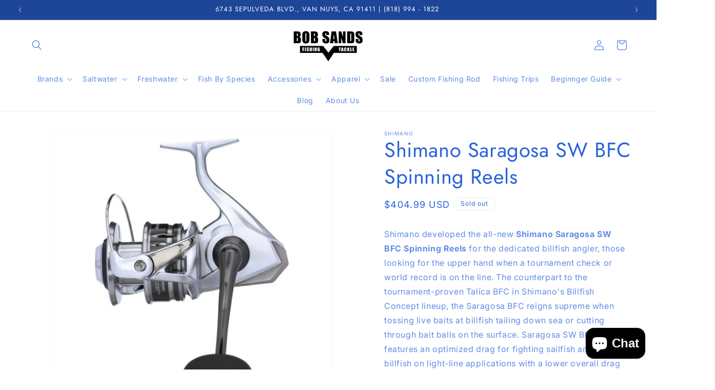

--- FILE ---
content_type: text/html; charset=utf-8
request_url: https://www.bobsandstackle.com/products/shimano-saragosa-sw-bfc-spinning-reels
body_size: 40141
content:
<!doctype html>
<html class="js" lang="en">
  <head>
    <meta charset="utf-8">
    <meta http-equiv="X-UA-Compatible" content="IE=edge">
    <meta name="viewport" content="width=device-width,initial-scale=1">
    <meta name="theme-color" content="">
    <link rel="canonical" href="https://www.bobsandstackle.com/products/shimano-saragosa-sw-bfc-spinning-reels"><link rel="icon" type="image/png" href="//www.bobsandstackle.com/cdn/shop/files/logo.png?crop=center&height=32&v=1709533304&width=32"><link rel="preconnect" href="https://fonts.shopifycdn.com" crossorigin><title>
      Shimano Saragosa SW BFC Spinning Reels
 &ndash; BOB SANDS TACKLE</title>

    
      <meta name="description" content="Shimano developed the all-new Shimano Saragosa SW BFC Spinning Reels for the dedicated billfish angler, those looking for the upper hand when a tournament check or world record is on the line. The counterpart to the tournament-proven Talica BFC in Shimano&#39;s Billfish Concept lineup, the Saragosa BFC reigns supreme when ">
    

    

<meta property="og:site_name" content="BOB SANDS TACKLE">
<meta property="og:url" content="https://www.bobsandstackle.com/products/shimano-saragosa-sw-bfc-spinning-reels">
<meta property="og:title" content="Shimano Saragosa SW BFC Spinning Reels">
<meta property="og:type" content="product">
<meta property="og:description" content="Shimano developed the all-new Shimano Saragosa SW BFC Spinning Reels for the dedicated billfish angler, those looking for the upper hand when a tournament check or world record is on the line. The counterpart to the tournament-proven Talica BFC in Shimano&#39;s Billfish Concept lineup, the Saragosa BFC reigns supreme when "><meta property="og:image" content="http://www.bobsandstackle.com/cdn/shop/files/3adc470569ea8e6bc999d8db0448552d19558c90.jpg?v=1710299826">
  <meta property="og:image:secure_url" content="https://www.bobsandstackle.com/cdn/shop/files/3adc470569ea8e6bc999d8db0448552d19558c90.jpg?v=1710299826">
  <meta property="og:image:width" content="650">
  <meta property="og:image:height" content="650"><meta property="og:price:amount" content="404.99">
  <meta property="og:price:currency" content="USD"><meta name="twitter:card" content="summary_large_image">
<meta name="twitter:title" content="Shimano Saragosa SW BFC Spinning Reels">
<meta name="twitter:description" content="Shimano developed the all-new Shimano Saragosa SW BFC Spinning Reels for the dedicated billfish angler, those looking for the upper hand when a tournament check or world record is on the line. The counterpart to the tournament-proven Talica BFC in Shimano&#39;s Billfish Concept lineup, the Saragosa BFC reigns supreme when ">


    <script src="//www.bobsandstackle.com/cdn/shop/t/24/assets/constants.js?v=132983761750457495441765346179" defer="defer"></script>
    <script src="//www.bobsandstackle.com/cdn/shop/t/24/assets/pubsub.js?v=25310214064522200911765346179" defer="defer"></script>
    <script src="//www.bobsandstackle.com/cdn/shop/t/24/assets/global.js?v=7301445359237545521765346179" defer="defer"></script>
    <script src="//www.bobsandstackle.com/cdn/shop/t/24/assets/details-disclosure.js?v=13653116266235556501765346179" defer="defer"></script>
    <script src="//www.bobsandstackle.com/cdn/shop/t/24/assets/details-modal.js?v=25581673532751508451765346179" defer="defer"></script>
    <script src="//www.bobsandstackle.com/cdn/shop/t/24/assets/search-form.js?v=133129549252120666541765346179" defer="defer"></script><script src="//www.bobsandstackle.com/cdn/shop/t/24/assets/animations.js?v=88693664871331136111765346179" defer="defer"></script><script>window.performance && window.performance.mark && window.performance.mark('shopify.content_for_header.start');</script><meta name="google-site-verification" content="q3INfr49AZUihKspVXFikgRf25x-zjddAMKouacEJ-8">
<meta id="shopify-digital-wallet" name="shopify-digital-wallet" content="/68838457597/digital_wallets/dialog">
<meta name="shopify-checkout-api-token" content="c7e758f46cbd11b563cb40853e880dcb">
<link rel="alternate" type="application/json+oembed" href="https://www.bobsandstackle.com/products/shimano-saragosa-sw-bfc-spinning-reels.oembed">
<script async="async" src="/checkouts/internal/preloads.js?locale=en-US"></script>
<link rel="preconnect" href="https://shop.app" crossorigin="anonymous">
<script async="async" src="https://shop.app/checkouts/internal/preloads.js?locale=en-US&shop_id=68838457597" crossorigin="anonymous"></script>
<script id="apple-pay-shop-capabilities" type="application/json">{"shopId":68838457597,"countryCode":"US","currencyCode":"USD","merchantCapabilities":["supports3DS"],"merchantId":"gid:\/\/shopify\/Shop\/68838457597","merchantName":"BOB SANDS TACKLE","requiredBillingContactFields":["postalAddress","email"],"requiredShippingContactFields":["postalAddress","email"],"shippingType":"shipping","supportedNetworks":["visa","masterCard","amex","discover","elo","jcb"],"total":{"type":"pending","label":"BOB SANDS TACKLE","amount":"1.00"},"shopifyPaymentsEnabled":true,"supportsSubscriptions":true}</script>
<script id="shopify-features" type="application/json">{"accessToken":"c7e758f46cbd11b563cb40853e880dcb","betas":["rich-media-storefront-analytics"],"domain":"www.bobsandstackle.com","predictiveSearch":true,"shopId":68838457597,"locale":"en"}</script>
<script>var Shopify = Shopify || {};
Shopify.shop = "bob-sands.myshopify.com";
Shopify.locale = "en";
Shopify.currency = {"active":"USD","rate":"1.0"};
Shopify.country = "US";
Shopify.theme = {"name":"Copy of BOB SANDS STANDARDS","id":156761129213,"schema_name":"Dawn","schema_version":"15.4.1","theme_store_id":887,"role":"main"};
Shopify.theme.handle = "null";
Shopify.theme.style = {"id":null,"handle":null};
Shopify.cdnHost = "www.bobsandstackle.com/cdn";
Shopify.routes = Shopify.routes || {};
Shopify.routes.root = "/";</script>
<script type="module">!function(o){(o.Shopify=o.Shopify||{}).modules=!0}(window);</script>
<script>!function(o){function n(){var o=[];function n(){o.push(Array.prototype.slice.apply(arguments))}return n.q=o,n}var t=o.Shopify=o.Shopify||{};t.loadFeatures=n(),t.autoloadFeatures=n()}(window);</script>
<script>
  window.ShopifyPay = window.ShopifyPay || {};
  window.ShopifyPay.apiHost = "shop.app\/pay";
  window.ShopifyPay.redirectState = null;
</script>
<script id="shop-js-analytics" type="application/json">{"pageType":"product"}</script>
<script defer="defer" async type="module" src="//www.bobsandstackle.com/cdn/shopifycloud/shop-js/modules/v2/client.init-shop-cart-sync_dlpDe4U9.en.esm.js"></script>
<script defer="defer" async type="module" src="//www.bobsandstackle.com/cdn/shopifycloud/shop-js/modules/v2/chunk.common_FunKbpTJ.esm.js"></script>
<script type="module">
  await import("//www.bobsandstackle.com/cdn/shopifycloud/shop-js/modules/v2/client.init-shop-cart-sync_dlpDe4U9.en.esm.js");
await import("//www.bobsandstackle.com/cdn/shopifycloud/shop-js/modules/v2/chunk.common_FunKbpTJ.esm.js");

  window.Shopify.SignInWithShop?.initShopCartSync?.({"fedCMEnabled":true,"windoidEnabled":true});

</script>
<script defer="defer" async type="module" src="//www.bobsandstackle.com/cdn/shopifycloud/shop-js/modules/v2/client.payment-terms_g-geHK5T.en.esm.js"></script>
<script defer="defer" async type="module" src="//www.bobsandstackle.com/cdn/shopifycloud/shop-js/modules/v2/chunk.common_FunKbpTJ.esm.js"></script>
<script defer="defer" async type="module" src="//www.bobsandstackle.com/cdn/shopifycloud/shop-js/modules/v2/chunk.modal_n1zSoh3t.esm.js"></script>
<script type="module">
  await import("//www.bobsandstackle.com/cdn/shopifycloud/shop-js/modules/v2/client.payment-terms_g-geHK5T.en.esm.js");
await import("//www.bobsandstackle.com/cdn/shopifycloud/shop-js/modules/v2/chunk.common_FunKbpTJ.esm.js");
await import("//www.bobsandstackle.com/cdn/shopifycloud/shop-js/modules/v2/chunk.modal_n1zSoh3t.esm.js");

  
</script>
<script>
  window.Shopify = window.Shopify || {};
  if (!window.Shopify.featureAssets) window.Shopify.featureAssets = {};
  window.Shopify.featureAssets['shop-js'] = {"shop-cart-sync":["modules/v2/client.shop-cart-sync_DIWHqfTk.en.esm.js","modules/v2/chunk.common_FunKbpTJ.esm.js"],"init-fed-cm":["modules/v2/client.init-fed-cm_CmNkGb1A.en.esm.js","modules/v2/chunk.common_FunKbpTJ.esm.js"],"shop-button":["modules/v2/client.shop-button_Dpfxl9vG.en.esm.js","modules/v2/chunk.common_FunKbpTJ.esm.js"],"init-shop-cart-sync":["modules/v2/client.init-shop-cart-sync_dlpDe4U9.en.esm.js","modules/v2/chunk.common_FunKbpTJ.esm.js"],"init-shop-email-lookup-coordinator":["modules/v2/client.init-shop-email-lookup-coordinator_DUdFDmvK.en.esm.js","modules/v2/chunk.common_FunKbpTJ.esm.js"],"init-windoid":["modules/v2/client.init-windoid_V_O5I0mt.en.esm.js","modules/v2/chunk.common_FunKbpTJ.esm.js"],"pay-button":["modules/v2/client.pay-button_x_P2fRzB.en.esm.js","modules/v2/chunk.common_FunKbpTJ.esm.js"],"shop-toast-manager":["modules/v2/client.shop-toast-manager_p8J9W8kY.en.esm.js","modules/v2/chunk.common_FunKbpTJ.esm.js"],"shop-cash-offers":["modules/v2/client.shop-cash-offers_CtPYbIPM.en.esm.js","modules/v2/chunk.common_FunKbpTJ.esm.js","modules/v2/chunk.modal_n1zSoh3t.esm.js"],"shop-login-button":["modules/v2/client.shop-login-button_C3-NmE42.en.esm.js","modules/v2/chunk.common_FunKbpTJ.esm.js","modules/v2/chunk.modal_n1zSoh3t.esm.js"],"avatar":["modules/v2/client.avatar_BTnouDA3.en.esm.js"],"init-shop-for-new-customer-accounts":["modules/v2/client.init-shop-for-new-customer-accounts_aeWumpsw.en.esm.js","modules/v2/client.shop-login-button_C3-NmE42.en.esm.js","modules/v2/chunk.common_FunKbpTJ.esm.js","modules/v2/chunk.modal_n1zSoh3t.esm.js"],"init-customer-accounts-sign-up":["modules/v2/client.init-customer-accounts-sign-up_CRLhpYdY.en.esm.js","modules/v2/client.shop-login-button_C3-NmE42.en.esm.js","modules/v2/chunk.common_FunKbpTJ.esm.js","modules/v2/chunk.modal_n1zSoh3t.esm.js"],"init-customer-accounts":["modules/v2/client.init-customer-accounts_BkuyBVsz.en.esm.js","modules/v2/client.shop-login-button_C3-NmE42.en.esm.js","modules/v2/chunk.common_FunKbpTJ.esm.js","modules/v2/chunk.modal_n1zSoh3t.esm.js"],"shop-follow-button":["modules/v2/client.shop-follow-button_DDNA7Aw9.en.esm.js","modules/v2/chunk.common_FunKbpTJ.esm.js","modules/v2/chunk.modal_n1zSoh3t.esm.js"],"checkout-modal":["modules/v2/client.checkout-modal_EOl6FxyC.en.esm.js","modules/v2/chunk.common_FunKbpTJ.esm.js","modules/v2/chunk.modal_n1zSoh3t.esm.js"],"lead-capture":["modules/v2/client.lead-capture_LZVhB0lN.en.esm.js","modules/v2/chunk.common_FunKbpTJ.esm.js","modules/v2/chunk.modal_n1zSoh3t.esm.js"],"shop-login":["modules/v2/client.shop-login_D4d_T_FR.en.esm.js","modules/v2/chunk.common_FunKbpTJ.esm.js","modules/v2/chunk.modal_n1zSoh3t.esm.js"],"payment-terms":["modules/v2/client.payment-terms_g-geHK5T.en.esm.js","modules/v2/chunk.common_FunKbpTJ.esm.js","modules/v2/chunk.modal_n1zSoh3t.esm.js"]};
</script>
<script>(function() {
  var isLoaded = false;
  function asyncLoad() {
    if (isLoaded) return;
    isLoaded = true;
    var urls = ["https:\/\/cdn.nfcube.com\/instafeed-37a7b179e95c489e6360022bb3344755.js?shop=bob-sands.myshopify.com"];
    for (var i = 0; i < urls.length; i++) {
      var s = document.createElement('script');
      s.type = 'text/javascript';
      s.async = true;
      s.src = urls[i];
      var x = document.getElementsByTagName('script')[0];
      x.parentNode.insertBefore(s, x);
    }
  };
  if(window.attachEvent) {
    window.attachEvent('onload', asyncLoad);
  } else {
    window.addEventListener('load', asyncLoad, false);
  }
})();</script>
<script id="__st">var __st={"a":68838457597,"offset":-28800,"reqid":"a7606271-a387-40b4-ac6a-0b994fcc91de-1765706596","pageurl":"www.bobsandstackle.com\/products\/shimano-saragosa-sw-bfc-spinning-reels","u":"81124b5d7ce7","p":"product","rtyp":"product","rid":8320934838525};</script>
<script>window.ShopifyPaypalV4VisibilityTracking = true;</script>
<script id="captcha-bootstrap">!function(){'use strict';const t='contact',e='account',n='new_comment',o=[[t,t],['blogs',n],['comments',n],[t,'customer']],c=[[e,'customer_login'],[e,'guest_login'],[e,'recover_customer_password'],[e,'create_customer']],r=t=>t.map((([t,e])=>`form[action*='/${t}']:not([data-nocaptcha='true']) input[name='form_type'][value='${e}']`)).join(','),a=t=>()=>t?[...document.querySelectorAll(t)].map((t=>t.form)):[];function s(){const t=[...o],e=r(t);return a(e)}const i='password',u='form_key',d=['recaptcha-v3-token','g-recaptcha-response','h-captcha-response',i],f=()=>{try{return window.sessionStorage}catch{return}},m='__shopify_v',_=t=>t.elements[u];function p(t,e,n=!1){try{const o=window.sessionStorage,c=JSON.parse(o.getItem(e)),{data:r}=function(t){const{data:e,action:n}=t;return t[m]||n?{data:e,action:n}:{data:t,action:n}}(c);for(const[e,n]of Object.entries(r))t.elements[e]&&(t.elements[e].value=n);n&&o.removeItem(e)}catch(o){console.error('form repopulation failed',{error:o})}}const l='form_type',E='cptcha';function T(t){t.dataset[E]=!0}const w=window,h=w.document,L='Shopify',v='ce_forms',y='captcha';let A=!1;((t,e)=>{const n=(g='f06e6c50-85a8-45c8-87d0-21a2b65856fe',I='https://cdn.shopify.com/shopifycloud/storefront-forms-hcaptcha/ce_storefront_forms_captcha_hcaptcha.v1.5.2.iife.js',D={infoText:'Protected by hCaptcha',privacyText:'Privacy',termsText:'Terms'},(t,e,n)=>{const o=w[L][v],c=o.bindForm;if(c)return c(t,g,e,D).then(n);var r;o.q.push([[t,g,e,D],n]),r=I,A||(h.body.append(Object.assign(h.createElement('script'),{id:'captcha-provider',async:!0,src:r})),A=!0)});var g,I,D;w[L]=w[L]||{},w[L][v]=w[L][v]||{},w[L][v].q=[],w[L][y]=w[L][y]||{},w[L][y].protect=function(t,e){n(t,void 0,e),T(t)},Object.freeze(w[L][y]),function(t,e,n,w,h,L){const[v,y,A,g]=function(t,e,n){const i=e?o:[],u=t?c:[],d=[...i,...u],f=r(d),m=r(i),_=r(d.filter((([t,e])=>n.includes(e))));return[a(f),a(m),a(_),s()]}(w,h,L),I=t=>{const e=t.target;return e instanceof HTMLFormElement?e:e&&e.form},D=t=>v().includes(t);t.addEventListener('submit',(t=>{const e=I(t);if(!e)return;const n=D(e)&&!e.dataset.hcaptchaBound&&!e.dataset.recaptchaBound,o=_(e),c=g().includes(e)&&(!o||!o.value);(n||c)&&t.preventDefault(),c&&!n&&(function(t){try{if(!f())return;!function(t){const e=f();if(!e)return;const n=_(t);if(!n)return;const o=n.value;o&&e.removeItem(o)}(t);const e=Array.from(Array(32),(()=>Math.random().toString(36)[2])).join('');!function(t,e){_(t)||t.append(Object.assign(document.createElement('input'),{type:'hidden',name:u})),t.elements[u].value=e}(t,e),function(t,e){const n=f();if(!n)return;const o=[...t.querySelectorAll(`input[type='${i}']`)].map((({name:t})=>t)),c=[...d,...o],r={};for(const[a,s]of new FormData(t).entries())c.includes(a)||(r[a]=s);n.setItem(e,JSON.stringify({[m]:1,action:t.action,data:r}))}(t,e)}catch(e){console.error('failed to persist form',e)}}(e),e.submit())}));const S=(t,e)=>{t&&!t.dataset[E]&&(n(t,e.some((e=>e===t))),T(t))};for(const o of['focusin','change'])t.addEventListener(o,(t=>{const e=I(t);D(e)&&S(e,y())}));const B=e.get('form_key'),M=e.get(l),P=B&&M;t.addEventListener('DOMContentLoaded',(()=>{const t=y();if(P)for(const e of t)e.elements[l].value===M&&p(e,B);[...new Set([...A(),...v().filter((t=>'true'===t.dataset.shopifyCaptcha))])].forEach((e=>S(e,t)))}))}(h,new URLSearchParams(w.location.search),n,t,e,['guest_login'])})(!0,!0)}();</script>
<script integrity="sha256-52AcMU7V7pcBOXWImdc/TAGTFKeNjmkeM1Pvks/DTgc=" data-source-attribution="shopify.loadfeatures" defer="defer" src="//www.bobsandstackle.com/cdn/shopifycloud/storefront/assets/storefront/load_feature-81c60534.js" crossorigin="anonymous"></script>
<script crossorigin="anonymous" defer="defer" src="//www.bobsandstackle.com/cdn/shopifycloud/storefront/assets/shopify_pay/storefront-65b4c6d7.js?v=20250812"></script>
<script data-source-attribution="shopify.dynamic_checkout.dynamic.init">var Shopify=Shopify||{};Shopify.PaymentButton=Shopify.PaymentButton||{isStorefrontPortableWallets:!0,init:function(){window.Shopify.PaymentButton.init=function(){};var t=document.createElement("script");t.src="https://www.bobsandstackle.com/cdn/shopifycloud/portable-wallets/latest/portable-wallets.en.js",t.type="module",document.head.appendChild(t)}};
</script>
<script data-source-attribution="shopify.dynamic_checkout.buyer_consent">
  function portableWalletsHideBuyerConsent(e){var t=document.getElementById("shopify-buyer-consent"),n=document.getElementById("shopify-subscription-policy-button");t&&n&&(t.classList.add("hidden"),t.setAttribute("aria-hidden","true"),n.removeEventListener("click",e))}function portableWalletsShowBuyerConsent(e){var t=document.getElementById("shopify-buyer-consent"),n=document.getElementById("shopify-subscription-policy-button");t&&n&&(t.classList.remove("hidden"),t.removeAttribute("aria-hidden"),n.addEventListener("click",e))}window.Shopify?.PaymentButton&&(window.Shopify.PaymentButton.hideBuyerConsent=portableWalletsHideBuyerConsent,window.Shopify.PaymentButton.showBuyerConsent=portableWalletsShowBuyerConsent);
</script>
<script data-source-attribution="shopify.dynamic_checkout.cart.bootstrap">document.addEventListener("DOMContentLoaded",(function(){function t(){return document.querySelector("shopify-accelerated-checkout-cart, shopify-accelerated-checkout")}if(t())Shopify.PaymentButton.init();else{new MutationObserver((function(e,n){t()&&(Shopify.PaymentButton.init(),n.disconnect())})).observe(document.body,{childList:!0,subtree:!0})}}));
</script>
<link id="shopify-accelerated-checkout-styles" rel="stylesheet" media="screen" href="https://www.bobsandstackle.com/cdn/shopifycloud/portable-wallets/latest/accelerated-checkout-backwards-compat.css" crossorigin="anonymous">
<style id="shopify-accelerated-checkout-cart">
        #shopify-buyer-consent {
  margin-top: 1em;
  display: inline-block;
  width: 100%;
}

#shopify-buyer-consent.hidden {
  display: none;
}

#shopify-subscription-policy-button {
  background: none;
  border: none;
  padding: 0;
  text-decoration: underline;
  font-size: inherit;
  cursor: pointer;
}

#shopify-subscription-policy-button::before {
  box-shadow: none;
}

      </style>
<script id="sections-script" data-sections="header" defer="defer" src="//www.bobsandstackle.com/cdn/shop/t/24/compiled_assets/scripts.js?4570"></script>
<script>window.performance && window.performance.mark && window.performance.mark('shopify.content_for_header.end');</script>


    <style data-shopify>
      @font-face {
  font-family: Inter;
  font-weight: 400;
  font-style: normal;
  font-display: swap;
  src: url("//www.bobsandstackle.com/cdn/fonts/inter/inter_n4.b2a3f24c19b4de56e8871f609e73ca7f6d2e2bb9.woff2") format("woff2"),
       url("//www.bobsandstackle.com/cdn/fonts/inter/inter_n4.af8052d517e0c9ffac7b814872cecc27ae1fa132.woff") format("woff");
}

      @font-face {
  font-family: Inter;
  font-weight: 700;
  font-style: normal;
  font-display: swap;
  src: url("//www.bobsandstackle.com/cdn/fonts/inter/inter_n7.02711e6b374660cfc7915d1afc1c204e633421e4.woff2") format("woff2"),
       url("//www.bobsandstackle.com/cdn/fonts/inter/inter_n7.6dab87426f6b8813070abd79972ceaf2f8d3b012.woff") format("woff");
}

      @font-face {
  font-family: Inter;
  font-weight: 400;
  font-style: italic;
  font-display: swap;
  src: url("//www.bobsandstackle.com/cdn/fonts/inter/inter_i4.feae1981dda792ab80d117249d9c7e0f1017e5b3.woff2") format("woff2"),
       url("//www.bobsandstackle.com/cdn/fonts/inter/inter_i4.62773b7113d5e5f02c71486623cf828884c85c6e.woff") format("woff");
}

      @font-face {
  font-family: Inter;
  font-weight: 700;
  font-style: italic;
  font-display: swap;
  src: url("//www.bobsandstackle.com/cdn/fonts/inter/inter_i7.b377bcd4cc0f160622a22d638ae7e2cd9b86ea4c.woff2") format("woff2"),
       url("//www.bobsandstackle.com/cdn/fonts/inter/inter_i7.7c69a6a34e3bb44fcf6f975857e13b9a9b25beb4.woff") format("woff");
}

      @font-face {
  font-family: Jost;
  font-weight: 400;
  font-style: normal;
  font-display: swap;
  src: url("//www.bobsandstackle.com/cdn/fonts/jost/jost_n4.d47a1b6347ce4a4c9f437608011273009d91f2b7.woff2") format("woff2"),
       url("//www.bobsandstackle.com/cdn/fonts/jost/jost_n4.791c46290e672b3f85c3d1c651ef2efa3819eadd.woff") format("woff");
}


      
        :root,
        .color-scheme-1 {
          --color-background: 255,255,255;
        
          --gradient-background: #ffffff;
        

        

        --color-foreground: 42,100,219;
        --color-background-contrast: 191,191,191;
        --color-shadow: 18,18,18;
        --color-button: 18,18,18;
        --color-button-text: 255,255,255;
        --color-secondary-button: 255,255,255;
        --color-secondary-button-text: 18,18,18;
        --color-link: 18,18,18;
        --color-badge-foreground: 42,100,219;
        --color-badge-background: 255,255,255;
        --color-badge-border: 42,100,219;
        --payment-terms-background-color: rgb(255 255 255);
      }
      
        
        .color-scheme-2 {
          --color-background: 243,243,243;
        
          --gradient-background: #f3f3f3;
        

        

        --color-foreground: 18,18,18;
        --color-background-contrast: 179,179,179;
        --color-shadow: 18,18,18;
        --color-button: 18,18,18;
        --color-button-text: 255,255,255;
        --color-secondary-button: 243,243,243;
        --color-secondary-button-text: 18,18,18;
        --color-link: 18,18,18;
        --color-badge-foreground: 18,18,18;
        --color-badge-background: 243,243,243;
        --color-badge-border: 18,18,18;
        --payment-terms-background-color: rgb(243 243 243);
      }
      
        
        .color-scheme-3 {
          --color-background: 36,40,51;
        
          --gradient-background: #242833;
        

        

        --color-foreground: 255,255,255;
        --color-background-contrast: 47,52,66;
        --color-shadow: 18,18,18;
        --color-button: 18,18,18;
        --color-button-text: 255,255,255;
        --color-secondary-button: 36,40,51;
        --color-secondary-button-text: 18,18,18;
        --color-link: 18,18,18;
        --color-badge-foreground: 255,255,255;
        --color-badge-background: 36,40,51;
        --color-badge-border: 255,255,255;
        --payment-terms-background-color: rgb(36 40 51);
      }
      
        
        .color-scheme-4 {
          --color-background: 18,18,18;
        
          --gradient-background: #121212;
        

        

        --color-foreground: 255,255,255;
        --color-background-contrast: 146,146,146;
        --color-shadow: 18,18,18;
        --color-button: 18,18,18;
        --color-button-text: 255,255,255;
        --color-secondary-button: 18,18,18;
        --color-secondary-button-text: 18,18,18;
        --color-link: 18,18,18;
        --color-badge-foreground: 255,255,255;
        --color-badge-background: 18,18,18;
        --color-badge-border: 255,255,255;
        --payment-terms-background-color: rgb(18 18 18);
      }
      
        
        .color-scheme-5 {
          --color-background: 51,79,180;
        
          --gradient-background: #334fb4;
        

        

        --color-foreground: 255,255,255;
        --color-background-contrast: 23,35,81;
        --color-shadow: 18,18,18;
        --color-button: 18,18,18;
        --color-button-text: 255,255,255;
        --color-secondary-button: 51,79,180;
        --color-secondary-button-text: 18,18,18;
        --color-link: 18,18,18;
        --color-badge-foreground: 255,255,255;
        --color-badge-background: 51,79,180;
        --color-badge-border: 255,255,255;
        --payment-terms-background-color: rgb(51 79 180);
      }
      
        
        .color-scheme-158045cf-3cbe-4194-8382-4a843ee09cb9 {
          --color-background: 255,255,255;
        
          --gradient-background: #ffffff;
        

        

        --color-foreground: 42,100,219;
        --color-background-contrast: 191,191,191;
        --color-shadow: 18,18,18;
        --color-button: 18,18,18;
        --color-button-text: 255,255,255;
        --color-secondary-button: 255,255,255;
        --color-secondary-button-text: 18,18,18;
        --color-link: 18,18,18;
        --color-badge-foreground: 42,100,219;
        --color-badge-background: 255,255,255;
        --color-badge-border: 42,100,219;
        --payment-terms-background-color: rgb(255 255 255);
      }
      
        
        .color-scheme-2a7777b7-2495-455e-b30d-93d39a42ba7d {
          --color-background: 218,218,218;
        
          --gradient-background: #dadada;
        

        

        --color-foreground: 42,100,219;
        --color-background-contrast: 154,154,154;
        --color-shadow: 18,18,18;
        --color-button: 18,18,18;
        --color-button-text: 255,255,255;
        --color-secondary-button: 218,218,218;
        --color-secondary-button-text: 18,18,18;
        --color-link: 18,18,18;
        --color-badge-foreground: 42,100,219;
        --color-badge-background: 218,218,218;
        --color-badge-border: 42,100,219;
        --payment-terms-background-color: rgb(218 218 218);
      }
      
        
        .color-scheme-211fd921-8305-4ce9-a3a8-10faa335f265 {
          --color-background: 29,70,153;
        
          --gradient-background: #1d4699;
        

        

        --color-foreground: 255,255,255;
        --color-background-contrast: 9,21,46;
        --color-shadow: 18,18,18;
        --color-button: 18,18,18;
        --color-button-text: 255,255,255;
        --color-secondary-button: 29,70,153;
        --color-secondary-button-text: 18,18,18;
        --color-link: 18,18,18;
        --color-badge-foreground: 255,255,255;
        --color-badge-background: 29,70,153;
        --color-badge-border: 255,255,255;
        --payment-terms-background-color: rgb(29 70 153);
      }
      
        
        .color-scheme-eac8d68d-2f46-4dd4-82b3-e7ce022f96a5 {
          --color-background: 245,245,245;
        
          --gradient-background: #f5f5f5;
        

        

        --color-foreground: 255,255,255;
        --color-background-contrast: 181,181,181;
        --color-shadow: 18,18,18;
        --color-button: 18,18,18;
        --color-button-text: 255,255,255;
        --color-secondary-button: 245,245,245;
        --color-secondary-button-text: 18,18,18;
        --color-link: 18,18,18;
        --color-badge-foreground: 255,255,255;
        --color-badge-background: 245,245,245;
        --color-badge-border: 255,255,255;
        --payment-terms-background-color: rgb(245 245 245);
      }
      
        
        .color-scheme-85af82b3-f8b4-40a8-b8a0-a178ca068fd8 {
          --color-background: 238,243,252;
        
          --gradient-background: #eef3fc;
        

        

        --color-foreground: 29,70,153;
        --color-background-contrast: 130,166,233;
        --color-shadow: 0,0,0;
        --color-button: 18,18,18;
        --color-button-text: 255,255,255;
        --color-secondary-button: 238,243,252;
        --color-secondary-button-text: 18,18,18;
        --color-link: 18,18,18;
        --color-badge-foreground: 29,70,153;
        --color-badge-background: 238,243,252;
        --color-badge-border: 29,70,153;
        --payment-terms-background-color: rgb(238 243 252);
      }
      
        
        .color-scheme-a196ef37-ee8a-43ab-b6d2-a55e241884c8 {
          --color-background: 240,243,250;
        
          --gradient-background: #f0f3fa;
        

        

        --color-foreground: 2,11,31;
        --color-background-contrast: 144,166,218;
        --color-shadow: 18,18,18;
        --color-button: 18,18,18;
        --color-button-text: 255,255,255;
        --color-secondary-button: 240,243,250;
        --color-secondary-button-text: 18,18,18;
        --color-link: 18,18,18;
        --color-badge-foreground: 2,11,31;
        --color-badge-background: 240,243,250;
        --color-badge-border: 2,11,31;
        --payment-terms-background-color: rgb(240 243 250);
      }
      
        
        .color-scheme-39125d3a-0620-479b-a402-d19360546143 {
          --color-background: 240,243,250;
        
          --gradient-background: #f0f3fa;
        

        

        --color-foreground: 42,100,219;
        --color-background-contrast: 144,166,218;
        --color-shadow: 18,18,18;
        --color-button: 18,18,18;
        --color-button-text: 255,255,255;
        --color-secondary-button: 240,243,250;
        --color-secondary-button-text: 18,18,18;
        --color-link: 18,18,18;
        --color-badge-foreground: 42,100,219;
        --color-badge-background: 240,243,250;
        --color-badge-border: 42,100,219;
        --payment-terms-background-color: rgb(240 243 250);
      }
      

      body, .color-scheme-1, .color-scheme-2, .color-scheme-3, .color-scheme-4, .color-scheme-5, .color-scheme-158045cf-3cbe-4194-8382-4a843ee09cb9, .color-scheme-2a7777b7-2495-455e-b30d-93d39a42ba7d, .color-scheme-211fd921-8305-4ce9-a3a8-10faa335f265, .color-scheme-eac8d68d-2f46-4dd4-82b3-e7ce022f96a5, .color-scheme-85af82b3-f8b4-40a8-b8a0-a178ca068fd8, .color-scheme-a196ef37-ee8a-43ab-b6d2-a55e241884c8, .color-scheme-39125d3a-0620-479b-a402-d19360546143 {
        color: rgba(var(--color-foreground), 0.75);
        background-color: rgb(var(--color-background));
      }

      :root {
        --font-body-family: Inter, sans-serif;
        --font-body-style: normal;
        --font-body-weight: 400;
        --font-body-weight-bold: 700;

        --font-heading-family: Jost, sans-serif;
        --font-heading-style: normal;
        --font-heading-weight: 400;

        --font-body-scale: 1.0;
        --font-heading-scale: 1.0;

        --media-padding: px;
        --media-border-opacity: 0.05;
        --media-border-width: 1px;
        --media-radius: 2px;
        --media-shadow-opacity: 0.0;
        --media-shadow-horizontal-offset: 0px;
        --media-shadow-vertical-offset: 4px;
        --media-shadow-blur-radius: 5px;
        --media-shadow-visible: 0;

        --page-width: 140rem;
        --page-width-margin: 0rem;

        --product-card-image-padding: 0.0rem;
        --product-card-corner-radius: 0.0rem;
        --product-card-text-alignment: left;
        --product-card-border-width: 0.0rem;
        --product-card-border-opacity: 0.1;
        --product-card-shadow-opacity: 0.0;
        --product-card-shadow-visible: 0;
        --product-card-shadow-horizontal-offset: 0.0rem;
        --product-card-shadow-vertical-offset: 0.4rem;
        --product-card-shadow-blur-radius: 0.5rem;

        --collection-card-image-padding: 0.0rem;
        --collection-card-corner-radius: 0.0rem;
        --collection-card-text-alignment: left;
        --collection-card-border-width: 0.0rem;
        --collection-card-border-opacity: 0.1;
        --collection-card-shadow-opacity: 0.0;
        --collection-card-shadow-visible: 0;
        --collection-card-shadow-horizontal-offset: 0.0rem;
        --collection-card-shadow-vertical-offset: 0.4rem;
        --collection-card-shadow-blur-radius: 0.5rem;

        --blog-card-image-padding: 0.0rem;
        --blog-card-corner-radius: 0.0rem;
        --blog-card-text-alignment: left;
        --blog-card-border-width: 0.0rem;
        --blog-card-border-opacity: 0.1;
        --blog-card-shadow-opacity: 0.0;
        --blog-card-shadow-visible: 0;
        --blog-card-shadow-horizontal-offset: 0.0rem;
        --blog-card-shadow-vertical-offset: 0.4rem;
        --blog-card-shadow-blur-radius: 0.5rem;

        --badge-corner-radius: 4.0rem;

        --popup-border-width: 1px;
        --popup-border-opacity: 0.1;
        --popup-corner-radius: 0px;
        --popup-shadow-opacity: 0.05;
        --popup-shadow-horizontal-offset: 0px;
        --popup-shadow-vertical-offset: 4px;
        --popup-shadow-blur-radius: 5px;

        --drawer-border-width: 1px;
        --drawer-border-opacity: 0.1;
        --drawer-shadow-opacity: 0.0;
        --drawer-shadow-horizontal-offset: 0px;
        --drawer-shadow-vertical-offset: 4px;
        --drawer-shadow-blur-radius: 5px;

        --spacing-sections-desktop: 52px;
        --spacing-sections-mobile: 36px;

        --grid-desktop-vertical-spacing: 40px;
        --grid-desktop-horizontal-spacing: 4px;
        --grid-mobile-vertical-spacing: 20px;
        --grid-mobile-horizontal-spacing: 2px;

        --text-boxes-border-opacity: 0.1;
        --text-boxes-border-width: 0px;
        --text-boxes-radius: 0px;
        --text-boxes-shadow-opacity: 0.0;
        --text-boxes-shadow-visible: 0;
        --text-boxes-shadow-horizontal-offset: 0px;
        --text-boxes-shadow-vertical-offset: 4px;
        --text-boxes-shadow-blur-radius: 5px;

        --buttons-radius: 0px;
        --buttons-radius-outset: 0px;
        --buttons-border-width: 1px;
        --buttons-border-opacity: 1.0;
        --buttons-shadow-opacity: 0.0;
        --buttons-shadow-visible: 0;
        --buttons-shadow-horizontal-offset: 0px;
        --buttons-shadow-vertical-offset: 4px;
        --buttons-shadow-blur-radius: 5px;
        --buttons-border-offset: 0px;

        --inputs-radius: 0px;
        --inputs-border-width: 1px;
        --inputs-border-opacity: 0.55;
        --inputs-shadow-opacity: 0.0;
        --inputs-shadow-horizontal-offset: 0px;
        --inputs-margin-offset: 0px;
        --inputs-shadow-vertical-offset: 4px;
        --inputs-shadow-blur-radius: 5px;
        --inputs-radius-outset: 0px;

        --variant-pills-radius: 40px;
        --variant-pills-border-width: 1px;
        --variant-pills-border-opacity: 0.55;
        --variant-pills-shadow-opacity: 0.0;
        --variant-pills-shadow-horizontal-offset: 0px;
        --variant-pills-shadow-vertical-offset: 4px;
        --variant-pills-shadow-blur-radius: 5px;
      }

      *,
      *::before,
      *::after {
        box-sizing: inherit;
      }

      html {
        box-sizing: border-box;
        font-size: calc(var(--font-body-scale) * 62.5%);
        height: 100%;
      }

      body {
        display: grid;
        grid-template-rows: auto auto 1fr auto;
        grid-template-columns: 100%;
        min-height: 100%;
        margin: 0;
        font-size: 1.5rem;
        letter-spacing: 0.06rem;
        line-height: calc(1 + 0.8 / var(--font-body-scale));
        font-family: var(--font-body-family);
        font-style: var(--font-body-style);
        font-weight: var(--font-body-weight);
      }

      @media screen and (min-width: 750px) {
        body {
          font-size: 1.6rem;
        }
      }
    </style>

    <link href="//www.bobsandstackle.com/cdn/shop/t/24/assets/base.css?v=159841507637079171801765346179" rel="stylesheet" type="text/css" media="all" />
    <link rel="stylesheet" href="//www.bobsandstackle.com/cdn/shop/t/24/assets/component-cart-items.css?v=13033300910818915211765346179" media="print" onload="this.media='all'">
      <link rel="preload" as="font" href="//www.bobsandstackle.com/cdn/fonts/inter/inter_n4.b2a3f24c19b4de56e8871f609e73ca7f6d2e2bb9.woff2" type="font/woff2" crossorigin>
      

      <link rel="preload" as="font" href="//www.bobsandstackle.com/cdn/fonts/jost/jost_n4.d47a1b6347ce4a4c9f437608011273009d91f2b7.woff2" type="font/woff2" crossorigin>
      
<script>
      if (Shopify.designMode) {
        document.documentElement.classList.add('shopify-design-mode');
      }
    </script>
  <!-- BEGIN app block: shopify://apps/optimonk-popup-cro-a-b-test/blocks/app-embed/0b488be1-fc0a-4fe6-8793-f2bef383dba8 -->
<script async src="https://onsite.optimonk.com/script.js?account=257780&origin=shopify-app-embed-block"></script>




<!-- END app block --><!-- BEGIN app block: shopify://apps/instafeed/blocks/head-block/c447db20-095d-4a10-9725-b5977662c9d5 --><link rel="preconnect" href="https://cdn.nfcube.com/">
<link rel="preconnect" href="https://scontent.cdninstagram.com/">


  <script>
    document.addEventListener('DOMContentLoaded', function () {
      let instafeedScript = document.createElement('script');

      
        instafeedScript.src = 'https://cdn.nfcube.com/instafeed-37a7b179e95c489e6360022bb3344755.js';
      

      document.body.appendChild(instafeedScript);
    });
  </script>





<!-- END app block --><script src="https://cdn.shopify.com/extensions/7bc9bb47-adfa-4267-963e-cadee5096caf/inbox-1252/assets/inbox-chat-loader.js" type="text/javascript" defer="defer"></script>
<script src="https://cdn.shopify.com/extensions/019ae737-3d31-7fcf-9df4-d03c17f75495/pre-order-28-62/assets/pre-order.min.js" type="text/javascript" defer="defer"></script>
<link href="https://monorail-edge.shopifysvc.com" rel="dns-prefetch">
<script>(function(){if ("sendBeacon" in navigator && "performance" in window) {try {var session_token_from_headers = performance.getEntriesByType('navigation')[0].serverTiming.find(x => x.name == '_s').description;} catch {var session_token_from_headers = undefined;}var session_cookie_matches = document.cookie.match(/_shopify_s=([^;]*)/);var session_token_from_cookie = session_cookie_matches && session_cookie_matches.length === 2 ? session_cookie_matches[1] : "";var session_token = session_token_from_headers || session_token_from_cookie || "";function handle_abandonment_event(e) {var entries = performance.getEntries().filter(function(entry) {return /monorail-edge.shopifysvc.com/.test(entry.name);});if (!window.abandonment_tracked && entries.length === 0) {window.abandonment_tracked = true;var currentMs = Date.now();var navigation_start = performance.timing.navigationStart;var payload = {shop_id: 68838457597,url: window.location.href,navigation_start,duration: currentMs - navigation_start,session_token,page_type: "product"};window.navigator.sendBeacon("https://monorail-edge.shopifysvc.com/v1/produce", JSON.stringify({schema_id: "online_store_buyer_site_abandonment/1.1",payload: payload,metadata: {event_created_at_ms: currentMs,event_sent_at_ms: currentMs}}));}}window.addEventListener('pagehide', handle_abandonment_event);}}());</script>
<script id="web-pixels-manager-setup">(function e(e,d,r,n,o){if(void 0===o&&(o={}),!Boolean(null===(a=null===(i=window.Shopify)||void 0===i?void 0:i.analytics)||void 0===a?void 0:a.replayQueue)){var i,a;window.Shopify=window.Shopify||{};var t=window.Shopify;t.analytics=t.analytics||{};var s=t.analytics;s.replayQueue=[],s.publish=function(e,d,r){return s.replayQueue.push([e,d,r]),!0};try{self.performance.mark("wpm:start")}catch(e){}var l=function(){var e={modern:/Edge?\/(1{2}[4-9]|1[2-9]\d|[2-9]\d{2}|\d{4,})\.\d+(\.\d+|)|Firefox\/(1{2}[4-9]|1[2-9]\d|[2-9]\d{2}|\d{4,})\.\d+(\.\d+|)|Chrom(ium|e)\/(9{2}|\d{3,})\.\d+(\.\d+|)|(Maci|X1{2}).+ Version\/(15\.\d+|(1[6-9]|[2-9]\d|\d{3,})\.\d+)([,.]\d+|)( \(\w+\)|)( Mobile\/\w+|) Safari\/|Chrome.+OPR\/(9{2}|\d{3,})\.\d+\.\d+|(CPU[ +]OS|iPhone[ +]OS|CPU[ +]iPhone|CPU IPhone OS|CPU iPad OS)[ +]+(15[._]\d+|(1[6-9]|[2-9]\d|\d{3,})[._]\d+)([._]\d+|)|Android:?[ /-](13[3-9]|1[4-9]\d|[2-9]\d{2}|\d{4,})(\.\d+|)(\.\d+|)|Android.+Firefox\/(13[5-9]|1[4-9]\d|[2-9]\d{2}|\d{4,})\.\d+(\.\d+|)|Android.+Chrom(ium|e)\/(13[3-9]|1[4-9]\d|[2-9]\d{2}|\d{4,})\.\d+(\.\d+|)|SamsungBrowser\/([2-9]\d|\d{3,})\.\d+/,legacy:/Edge?\/(1[6-9]|[2-9]\d|\d{3,})\.\d+(\.\d+|)|Firefox\/(5[4-9]|[6-9]\d|\d{3,})\.\d+(\.\d+|)|Chrom(ium|e)\/(5[1-9]|[6-9]\d|\d{3,})\.\d+(\.\d+|)([\d.]+$|.*Safari\/(?![\d.]+ Edge\/[\d.]+$))|(Maci|X1{2}).+ Version\/(10\.\d+|(1[1-9]|[2-9]\d|\d{3,})\.\d+)([,.]\d+|)( \(\w+\)|)( Mobile\/\w+|) Safari\/|Chrome.+OPR\/(3[89]|[4-9]\d|\d{3,})\.\d+\.\d+|(CPU[ +]OS|iPhone[ +]OS|CPU[ +]iPhone|CPU IPhone OS|CPU iPad OS)[ +]+(10[._]\d+|(1[1-9]|[2-9]\d|\d{3,})[._]\d+)([._]\d+|)|Android:?[ /-](13[3-9]|1[4-9]\d|[2-9]\d{2}|\d{4,})(\.\d+|)(\.\d+|)|Mobile Safari.+OPR\/([89]\d|\d{3,})\.\d+\.\d+|Android.+Firefox\/(13[5-9]|1[4-9]\d|[2-9]\d{2}|\d{4,})\.\d+(\.\d+|)|Android.+Chrom(ium|e)\/(13[3-9]|1[4-9]\d|[2-9]\d{2}|\d{4,})\.\d+(\.\d+|)|Android.+(UC? ?Browser|UCWEB|U3)[ /]?(15\.([5-9]|\d{2,})|(1[6-9]|[2-9]\d|\d{3,})\.\d+)\.\d+|SamsungBrowser\/(5\.\d+|([6-9]|\d{2,})\.\d+)|Android.+MQ{2}Browser\/(14(\.(9|\d{2,})|)|(1[5-9]|[2-9]\d|\d{3,})(\.\d+|))(\.\d+|)|K[Aa][Ii]OS\/(3\.\d+|([4-9]|\d{2,})\.\d+)(\.\d+|)/},d=e.modern,r=e.legacy,n=navigator.userAgent;return n.match(d)?"modern":n.match(r)?"legacy":"unknown"}(),u="modern"===l?"modern":"legacy",c=(null!=n?n:{modern:"",legacy:""})[u],f=function(e){return[e.baseUrl,"/wpm","/b",e.hashVersion,"modern"===e.buildTarget?"m":"l",".js"].join("")}({baseUrl:d,hashVersion:r,buildTarget:u}),m=function(e){var d=e.version,r=e.bundleTarget,n=e.surface,o=e.pageUrl,i=e.monorailEndpoint;return{emit:function(e){var a=e.status,t=e.errorMsg,s=(new Date).getTime(),l=JSON.stringify({metadata:{event_sent_at_ms:s},events:[{schema_id:"web_pixels_manager_load/3.1",payload:{version:d,bundle_target:r,page_url:o,status:a,surface:n,error_msg:t},metadata:{event_created_at_ms:s}}]});if(!i)return console&&console.warn&&console.warn("[Web Pixels Manager] No Monorail endpoint provided, skipping logging."),!1;try{return self.navigator.sendBeacon.bind(self.navigator)(i,l)}catch(e){}var u=new XMLHttpRequest;try{return u.open("POST",i,!0),u.setRequestHeader("Content-Type","text/plain"),u.send(l),!0}catch(e){return console&&console.warn&&console.warn("[Web Pixels Manager] Got an unhandled error while logging to Monorail."),!1}}}}({version:r,bundleTarget:l,surface:e.surface,pageUrl:self.location.href,monorailEndpoint:e.monorailEndpoint});try{o.browserTarget=l,function(e){var d=e.src,r=e.async,n=void 0===r||r,o=e.onload,i=e.onerror,a=e.sri,t=e.scriptDataAttributes,s=void 0===t?{}:t,l=document.createElement("script"),u=document.querySelector("head"),c=document.querySelector("body");if(l.async=n,l.src=d,a&&(l.integrity=a,l.crossOrigin="anonymous"),s)for(var f in s)if(Object.prototype.hasOwnProperty.call(s,f))try{l.dataset[f]=s[f]}catch(e){}if(o&&l.addEventListener("load",o),i&&l.addEventListener("error",i),u)u.appendChild(l);else{if(!c)throw new Error("Did not find a head or body element to append the script");c.appendChild(l)}}({src:f,async:!0,onload:function(){if(!function(){var e,d;return Boolean(null===(d=null===(e=window.Shopify)||void 0===e?void 0:e.analytics)||void 0===d?void 0:d.initialized)}()){var d=window.webPixelsManager.init(e)||void 0;if(d){var r=window.Shopify.analytics;r.replayQueue.forEach((function(e){var r=e[0],n=e[1],o=e[2];d.publishCustomEvent(r,n,o)})),r.replayQueue=[],r.publish=d.publishCustomEvent,r.visitor=d.visitor,r.initialized=!0}}},onerror:function(){return m.emit({status:"failed",errorMsg:"".concat(f," has failed to load")})},sri:function(e){var d=/^sha384-[A-Za-z0-9+/=]+$/;return"string"==typeof e&&d.test(e)}(c)?c:"",scriptDataAttributes:o}),m.emit({status:"loading"})}catch(e){m.emit({status:"failed",errorMsg:(null==e?void 0:e.message)||"Unknown error"})}}})({shopId: 68838457597,storefrontBaseUrl: "https://www.bobsandstackle.com",extensionsBaseUrl: "https://extensions.shopifycdn.com/cdn/shopifycloud/web-pixels-manager",monorailEndpoint: "https://monorail-edge.shopifysvc.com/unstable/produce_batch",surface: "storefront-renderer",enabledBetaFlags: ["2dca8a86"],webPixelsConfigList: [{"id":"1224966397","configuration":"{\"accountID\":\"257780\"}","eventPayloadVersion":"v1","runtimeContext":"STRICT","scriptVersion":"e9702cc0fbdd9453d46c7ca8e2f5a5f4","type":"APP","apiClientId":956606,"privacyPurposes":[],"dataSharingAdjustments":{"protectedCustomerApprovalScopes":["read_customer_personal_data"]}},{"id":"shopify-app-pixel","configuration":"{}","eventPayloadVersion":"v1","runtimeContext":"STRICT","scriptVersion":"0450","apiClientId":"shopify-pixel","type":"APP","privacyPurposes":["ANALYTICS","MARKETING"]},{"id":"shopify-custom-pixel","eventPayloadVersion":"v1","runtimeContext":"LAX","scriptVersion":"0450","apiClientId":"shopify-pixel","type":"CUSTOM","privacyPurposes":["ANALYTICS","MARKETING"]}],isMerchantRequest: false,initData: {"shop":{"name":"BOB SANDS TACKLE","paymentSettings":{"currencyCode":"USD"},"myshopifyDomain":"bob-sands.myshopify.com","countryCode":"US","storefrontUrl":"https:\/\/www.bobsandstackle.com"},"customer":null,"cart":null,"checkout":null,"productVariants":[{"price":{"amount":404.99,"currencyCode":"USD"},"product":{"title":"Shimano Saragosa SW BFC Spinning Reels","vendor":"Shimano","id":"8320934838525","untranslatedTitle":"Shimano Saragosa SW BFC Spinning Reels","url":"\/products\/shimano-saragosa-sw-bfc-spinning-reels","type":"Saltwater Spinning Reels"},"id":"44634517700861","image":{"src":"\/\/www.bobsandstackle.com\/cdn\/shop\/files\/3adc470569ea8e6bc999d8db0448552d19558c90.jpg?v=1710299826"},"sku":"SRG14SWBFCXGA","title":"SW 14000 XG","untranslatedTitle":"SW 14000 XG"}],"purchasingCompany":null},},"https://www.bobsandstackle.com/cdn","ae1676cfwd2530674p4253c800m34e853cb",{"modern":"","legacy":""},{"shopId":"68838457597","storefrontBaseUrl":"https:\/\/www.bobsandstackle.com","extensionBaseUrl":"https:\/\/extensions.shopifycdn.com\/cdn\/shopifycloud\/web-pixels-manager","surface":"storefront-renderer","enabledBetaFlags":"[\"2dca8a86\"]","isMerchantRequest":"false","hashVersion":"ae1676cfwd2530674p4253c800m34e853cb","publish":"custom","events":"[[\"page_viewed\",{}],[\"product_viewed\",{\"productVariant\":{\"price\":{\"amount\":404.99,\"currencyCode\":\"USD\"},\"product\":{\"title\":\"Shimano Saragosa SW BFC Spinning Reels\",\"vendor\":\"Shimano\",\"id\":\"8320934838525\",\"untranslatedTitle\":\"Shimano Saragosa SW BFC Spinning Reels\",\"url\":\"\/products\/shimano-saragosa-sw-bfc-spinning-reels\",\"type\":\"Saltwater Spinning Reels\"},\"id\":\"44634517700861\",\"image\":{\"src\":\"\/\/www.bobsandstackle.com\/cdn\/shop\/files\/3adc470569ea8e6bc999d8db0448552d19558c90.jpg?v=1710299826\"},\"sku\":\"SRG14SWBFCXGA\",\"title\":\"SW 14000 XG\",\"untranslatedTitle\":\"SW 14000 XG\"}}]]"});</script><script>
  window.ShopifyAnalytics = window.ShopifyAnalytics || {};
  window.ShopifyAnalytics.meta = window.ShopifyAnalytics.meta || {};
  window.ShopifyAnalytics.meta.currency = 'USD';
  var meta = {"product":{"id":8320934838525,"gid":"gid:\/\/shopify\/Product\/8320934838525","vendor":"Shimano","type":"Saltwater Spinning Reels","variants":[{"id":44634517700861,"price":40499,"name":"Shimano Saragosa SW BFC Spinning Reels - SW 14000 XG","public_title":"SW 14000 XG","sku":"SRG14SWBFCXGA"}],"remote":false},"page":{"pageType":"product","resourceType":"product","resourceId":8320934838525}};
  for (var attr in meta) {
    window.ShopifyAnalytics.meta[attr] = meta[attr];
  }
</script>
<script class="analytics">
  (function () {
    var customDocumentWrite = function(content) {
      var jquery = null;

      if (window.jQuery) {
        jquery = window.jQuery;
      } else if (window.Checkout && window.Checkout.$) {
        jquery = window.Checkout.$;
      }

      if (jquery) {
        jquery('body').append(content);
      }
    };

    var hasLoggedConversion = function(token) {
      if (token) {
        return document.cookie.indexOf('loggedConversion=' + token) !== -1;
      }
      return false;
    }

    var setCookieIfConversion = function(token) {
      if (token) {
        var twoMonthsFromNow = new Date(Date.now());
        twoMonthsFromNow.setMonth(twoMonthsFromNow.getMonth() + 2);

        document.cookie = 'loggedConversion=' + token + '; expires=' + twoMonthsFromNow;
      }
    }

    var trekkie = window.ShopifyAnalytics.lib = window.trekkie = window.trekkie || [];
    if (trekkie.integrations) {
      return;
    }
    trekkie.methods = [
      'identify',
      'page',
      'ready',
      'track',
      'trackForm',
      'trackLink'
    ];
    trekkie.factory = function(method) {
      return function() {
        var args = Array.prototype.slice.call(arguments);
        args.unshift(method);
        trekkie.push(args);
        return trekkie;
      };
    };
    for (var i = 0; i < trekkie.methods.length; i++) {
      var key = trekkie.methods[i];
      trekkie[key] = trekkie.factory(key);
    }
    trekkie.load = function(config) {
      trekkie.config = config || {};
      trekkie.config.initialDocumentCookie = document.cookie;
      var first = document.getElementsByTagName('script')[0];
      var script = document.createElement('script');
      script.type = 'text/javascript';
      script.onerror = function(e) {
        var scriptFallback = document.createElement('script');
        scriptFallback.type = 'text/javascript';
        scriptFallback.onerror = function(error) {
                var Monorail = {
      produce: function produce(monorailDomain, schemaId, payload) {
        var currentMs = new Date().getTime();
        var event = {
          schema_id: schemaId,
          payload: payload,
          metadata: {
            event_created_at_ms: currentMs,
            event_sent_at_ms: currentMs
          }
        };
        return Monorail.sendRequest("https://" + monorailDomain + "/v1/produce", JSON.stringify(event));
      },
      sendRequest: function sendRequest(endpointUrl, payload) {
        // Try the sendBeacon API
        if (window && window.navigator && typeof window.navigator.sendBeacon === 'function' && typeof window.Blob === 'function' && !Monorail.isIos12()) {
          var blobData = new window.Blob([payload], {
            type: 'text/plain'
          });

          if (window.navigator.sendBeacon(endpointUrl, blobData)) {
            return true;
          } // sendBeacon was not successful

        } // XHR beacon

        var xhr = new XMLHttpRequest();

        try {
          xhr.open('POST', endpointUrl);
          xhr.setRequestHeader('Content-Type', 'text/plain');
          xhr.send(payload);
        } catch (e) {
          console.log(e);
        }

        return false;
      },
      isIos12: function isIos12() {
        return window.navigator.userAgent.lastIndexOf('iPhone; CPU iPhone OS 12_') !== -1 || window.navigator.userAgent.lastIndexOf('iPad; CPU OS 12_') !== -1;
      }
    };
    Monorail.produce('monorail-edge.shopifysvc.com',
      'trekkie_storefront_load_errors/1.1',
      {shop_id: 68838457597,
      theme_id: 156761129213,
      app_name: "storefront",
      context_url: window.location.href,
      source_url: "//www.bobsandstackle.com/cdn/s/trekkie.storefront.1a0636ab3186d698599065cb6ce9903ebacdd71a.min.js"});

        };
        scriptFallback.async = true;
        scriptFallback.src = '//www.bobsandstackle.com/cdn/s/trekkie.storefront.1a0636ab3186d698599065cb6ce9903ebacdd71a.min.js';
        first.parentNode.insertBefore(scriptFallback, first);
      };
      script.async = true;
      script.src = '//www.bobsandstackle.com/cdn/s/trekkie.storefront.1a0636ab3186d698599065cb6ce9903ebacdd71a.min.js';
      first.parentNode.insertBefore(script, first);
    };
    trekkie.load(
      {"Trekkie":{"appName":"storefront","development":false,"defaultAttributes":{"shopId":68838457597,"isMerchantRequest":null,"themeId":156761129213,"themeCityHash":"7489874262894033077","contentLanguage":"en","currency":"USD","eventMetadataId":"1b181925-4f2a-442a-bc22-a62c28956c82"},"isServerSideCookieWritingEnabled":true,"monorailRegion":"shop_domain"},"Session Attribution":{},"S2S":{"facebookCapiEnabled":false,"source":"trekkie-storefront-renderer","apiClientId":580111}}
    );

    var loaded = false;
    trekkie.ready(function() {
      if (loaded) return;
      loaded = true;

      window.ShopifyAnalytics.lib = window.trekkie;

      var originalDocumentWrite = document.write;
      document.write = customDocumentWrite;
      try { window.ShopifyAnalytics.merchantGoogleAnalytics.call(this); } catch(error) {};
      document.write = originalDocumentWrite;

      window.ShopifyAnalytics.lib.page(null,{"pageType":"product","resourceType":"product","resourceId":8320934838525,"shopifyEmitted":true});

      var match = window.location.pathname.match(/checkouts\/(.+)\/(thank_you|post_purchase)/)
      var token = match? match[1]: undefined;
      if (!hasLoggedConversion(token)) {
        setCookieIfConversion(token);
        window.ShopifyAnalytics.lib.track("Viewed Product",{"currency":"USD","variantId":44634517700861,"productId":8320934838525,"productGid":"gid:\/\/shopify\/Product\/8320934838525","name":"Shimano Saragosa SW BFC Spinning Reels - SW 14000 XG","price":"404.99","sku":"SRG14SWBFCXGA","brand":"Shimano","variant":"SW 14000 XG","category":"Saltwater Spinning Reels","nonInteraction":true,"remote":false},undefined,undefined,{"shopifyEmitted":true});
      window.ShopifyAnalytics.lib.track("monorail:\/\/trekkie_storefront_viewed_product\/1.1",{"currency":"USD","variantId":44634517700861,"productId":8320934838525,"productGid":"gid:\/\/shopify\/Product\/8320934838525","name":"Shimano Saragosa SW BFC Spinning Reels - SW 14000 XG","price":"404.99","sku":"SRG14SWBFCXGA","brand":"Shimano","variant":"SW 14000 XG","category":"Saltwater Spinning Reels","nonInteraction":true,"remote":false,"referer":"https:\/\/www.bobsandstackle.com\/products\/shimano-saragosa-sw-bfc-spinning-reels"});
      }
    });


        var eventsListenerScript = document.createElement('script');
        eventsListenerScript.async = true;
        eventsListenerScript.src = "//www.bobsandstackle.com/cdn/shopifycloud/storefront/assets/shop_events_listener-3da45d37.js";
        document.getElementsByTagName('head')[0].appendChild(eventsListenerScript);

})();</script>
<script
  defer
  src="https://www.bobsandstackle.com/cdn/shopifycloud/perf-kit/shopify-perf-kit-2.1.2.min.js"
  data-application="storefront-renderer"
  data-shop-id="68838457597"
  data-render-region="gcp-us-central1"
  data-page-type="product"
  data-theme-instance-id="156761129213"
  data-theme-name="Dawn"
  data-theme-version="15.4.1"
  data-monorail-region="shop_domain"
  data-resource-timing-sampling-rate="10"
  data-shs="true"
  data-shs-beacon="true"
  data-shs-export-with-fetch="true"
  data-shs-logs-sample-rate="1"
  data-shs-beacon-endpoint="https://www.bobsandstackle.com/api/collect"
></script>
</head>

  <body class="gradient">
    <a class="skip-to-content-link button visually-hidden" href="#MainContent">
      Skip to content
    </a><!-- BEGIN sections: header-group -->
<div id="shopify-section-sections--20919663755517__announcement-bar" class="shopify-section shopify-section-group-header-group announcement-bar-section"><link href="//www.bobsandstackle.com/cdn/shop/t/24/assets/component-slideshow.css?v=17933591812325749411765346179" rel="stylesheet" type="text/css" media="all" />
<link href="//www.bobsandstackle.com/cdn/shop/t/24/assets/component-slider.css?v=14039311878856620671765346179" rel="stylesheet" type="text/css" media="all" />

  <link href="//www.bobsandstackle.com/cdn/shop/t/24/assets/component-list-social.css?v=35792976012981934991765346179" rel="stylesheet" type="text/css" media="all" />


<div
  class="utility-bar color-scheme-211fd921-8305-4ce9-a3a8-10faa335f265 gradient utility-bar--bottom-border"
>
  <div class="page-width utility-bar__grid"><slideshow-component
        class="announcement-bar"
        role="region"
        aria-roledescription="Carousel"
        aria-label="Announcement bar"
      >
        <div class="announcement-bar-slider slider-buttons">
          <button
            type="button"
            class="slider-button slider-button--prev"
            name="previous"
            aria-label="Previous announcement"
            aria-controls="Slider-sections--20919663755517__announcement-bar"
          >
            <span class="svg-wrapper"><svg class="icon icon-caret" viewBox="0 0 10 6"><path fill="currentColor" fill-rule="evenodd" d="M9.354.646a.5.5 0 0 0-.708 0L5 4.293 1.354.646a.5.5 0 0 0-.708.708l4 4a.5.5 0 0 0 .708 0l4-4a.5.5 0 0 0 0-.708" clip-rule="evenodd"/></svg>
</span>
          </button>
          <div
            class="grid grid--1-col slider slider--everywhere"
            id="Slider-sections--20919663755517__announcement-bar"
            aria-live="polite"
            aria-atomic="true"
            data-autoplay="true"
            data-speed="3"
          ><div
                class="slideshow__slide slider__slide grid__item grid--1-col"
                id="Slide-sections--20919663755517__announcement-bar-1"
                
                role="group"
                aria-roledescription="Announcement"
                aria-label="1 of 3"
                tabindex="-1"
              >
                <div
                  class="announcement-bar__announcement"
                  role="region"
                  aria-label="Announcement"
                ><a
                        href="https://shopify.com/authentication/68838457597/login?client_id=9c48a6fd-7db8-4ebc-bf87-3d08d17d2d75&locale=en&redirect_uri=https%3A%2F%2Fshopify.com%2Fauthentication%2F68838457597%2Foauth%2Fauthorize%3Fclient_id%3D9c48a6fd-7db8-4ebc-bf87-3d08d17d2d75%26locale%3Den%26nonce%3D03fe3bc5-2f1d-48f5-9ce8-58393a0e3671%26redirect_uri%3Dhttps%253A%252F%252Fshopify.com%252F68838457597%252Faccount%252Fcallback%253Fsource%253Dcore%26response_type%3Dcode%26scope%3Dopenid%2Bemail%2Bcustomer-account-api%253Afull%26state%3D01K1GVRF9MRDA85VA1BD199WBM"
                        class="announcement-bar__link link link--text focus-inset animate-arrow"
                      ><p class="announcement-bar__message h5">
                      <span>JOIN THE BOB SANDS FAMILY TODAY</span><svg xmlns="http://www.w3.org/2000/svg" fill="none" class="icon icon-arrow" viewBox="0 0 14 10"><path fill="currentColor" fill-rule="evenodd" d="M8.537.808a.5.5 0 0 1 .817-.162l4 4a.5.5 0 0 1 0 .708l-4 4a.5.5 0 1 1-.708-.708L11.793 5.5H1a.5.5 0 0 1 0-1h10.793L8.646 1.354a.5.5 0 0 1-.109-.546" clip-rule="evenodd"/></svg>
</p></a></div>
              </div><div
                class="slideshow__slide slider__slide grid__item grid--1-col"
                id="Slide-sections--20919663755517__announcement-bar-2"
                
                role="group"
                aria-roledescription="Announcement"
                aria-label="2 of 3"
                tabindex="-1"
              >
                <div
                  class="announcement-bar__announcement"
                  role="region"
                  aria-label="Announcement"
                ><p class="announcement-bar__message h5">
                      <span>6743 SEPULVEDA BLVD., VAN NUYS, CA 91411 | (818) 994 - 1822</span></p></div>
              </div><div
                class="slideshow__slide slider__slide grid__item grid--1-col"
                id="Slide-sections--20919663755517__announcement-bar-3"
                
                role="group"
                aria-roledescription="Announcement"
                aria-label="3 of 3"
                tabindex="-1"
              >
                <div
                  class="announcement-bar__announcement"
                  role="region"
                  aria-label="Announcement"
                ><a
                        href="/collections/new-arrival"
                        class="announcement-bar__link link link--text focus-inset animate-arrow"
                      ><p class="announcement-bar__message h5">
                      <span>FREE SHIPPING ON ORDERS OF $100 OR MORE</span><svg xmlns="http://www.w3.org/2000/svg" fill="none" class="icon icon-arrow" viewBox="0 0 14 10"><path fill="currentColor" fill-rule="evenodd" d="M8.537.808a.5.5 0 0 1 .817-.162l4 4a.5.5 0 0 1 0 .708l-4 4a.5.5 0 1 1-.708-.708L11.793 5.5H1a.5.5 0 0 1 0-1h10.793L8.646 1.354a.5.5 0 0 1-.109-.546" clip-rule="evenodd"/></svg>
</p></a></div>
              </div></div>
          <button
            type="button"
            class="slider-button slider-button--next"
            name="next"
            aria-label="Next announcement"
            aria-controls="Slider-sections--20919663755517__announcement-bar"
          >
            <span class="svg-wrapper"><svg class="icon icon-caret" viewBox="0 0 10 6"><path fill="currentColor" fill-rule="evenodd" d="M9.354.646a.5.5 0 0 0-.708 0L5 4.293 1.354.646a.5.5 0 0 0-.708.708l4 4a.5.5 0 0 0 .708 0l4-4a.5.5 0 0 0 0-.708" clip-rule="evenodd"/></svg>
</span>
          </button>
        </div>
      </slideshow-component><div class="localization-wrapper">
</div>
  </div>
</div>


</div><div id="shopify-section-sections--20919663755517__header" class="shopify-section shopify-section-group-header-group section-header"><link rel="stylesheet" href="//www.bobsandstackle.com/cdn/shop/t/24/assets/component-list-menu.css?v=151968516119678728991765346179" media="print" onload="this.media='all'">
<link rel="stylesheet" href="//www.bobsandstackle.com/cdn/shop/t/24/assets/component-search.css?v=165164710990765432851765346179" media="print" onload="this.media='all'">
<link rel="stylesheet" href="//www.bobsandstackle.com/cdn/shop/t/24/assets/component-menu-drawer.css?v=147478906057189667651765346179" media="print" onload="this.media='all'">
<link
  rel="stylesheet"
  href="//www.bobsandstackle.com/cdn/shop/t/24/assets/component-cart-notification.css?v=54116361853792938221765346179"
  media="print"
  onload="this.media='all'"
><style>
  header-drawer {
    justify-self: start;
    margin-left: -1.2rem;
  }@media screen and (min-width: 990px) {
      header-drawer {
        display: none;
      }
    }.menu-drawer-container {
    display: flex;
  }

  .list-menu {
    list-style: none;
    padding: 0;
    margin: 0;
  }

  .list-menu--inline {
    display: inline-flex;
    flex-wrap: wrap;
  }

  summary.list-menu__item {
    padding-right: 2.7rem;
  }

  .list-menu__item {
    display: flex;
    align-items: center;
    line-height: calc(1 + 0.3 / var(--font-body-scale));
  }

  .list-menu__item--link {
    text-decoration: none;
    padding-bottom: 1rem;
    padding-top: 1rem;
    line-height: calc(1 + 0.8 / var(--font-body-scale));
  }

  @media screen and (min-width: 750px) {
    .list-menu__item--link {
      padding-bottom: 0.5rem;
      padding-top: 0.5rem;
    }
  }
</style><style data-shopify>.header {
    padding: 2px 3rem 0px 3rem;
  }

  .section-header {
    position: sticky; /* This is for fixing a Safari z-index issue. PR #2147 */
    margin-bottom: 0px;
  }

  @media screen and (min-width: 750px) {
    .section-header {
      margin-bottom: 0px;
    }
  }

  @media screen and (min-width: 990px) {
    .header {
      padding-top: 4px;
      padding-bottom: 0px;
    }
  }</style><script src="//www.bobsandstackle.com/cdn/shop/t/24/assets/cart-notification.js?v=133508293167896966491765346179" defer="defer"></script>

<sticky-header
  
    data-sticky-type="on-scroll-up"
  
  class="header-wrapper color-scheme-1 gradient header-wrapper--border-bottom"
><header class="header header--top-center header--mobile-center page-width header--has-menu header--has-social header--has-account">

<header-drawer data-breakpoint="tablet">
  <details id="Details-menu-drawer-container" class="menu-drawer-container">
    <summary
      class="header__icon header__icon--menu header__icon--summary link focus-inset"
      aria-label="Menu"
    >
      <span><svg xmlns="http://www.w3.org/2000/svg" fill="none" class="icon icon-hamburger" viewBox="0 0 18 16"><path fill="currentColor" d="M1 .5a.5.5 0 1 0 0 1h15.71a.5.5 0 0 0 0-1zM.5 8a.5.5 0 0 1 .5-.5h15.71a.5.5 0 0 1 0 1H1A.5.5 0 0 1 .5 8m0 7a.5.5 0 0 1 .5-.5h15.71a.5.5 0 0 1 0 1H1a.5.5 0 0 1-.5-.5"/></svg>
<svg xmlns="http://www.w3.org/2000/svg" fill="none" class="icon icon-close" viewBox="0 0 18 17"><path fill="currentColor" d="M.865 15.978a.5.5 0 0 0 .707.707l7.433-7.431 7.579 7.282a.501.501 0 0 0 .846-.37.5.5 0 0 0-.153-.351L9.712 8.546l7.417-7.416a.5.5 0 1 0-.707-.708L8.991 7.853 1.413.573a.5.5 0 1 0-.693.72l7.563 7.268z"/></svg>
</span>
    </summary>
    <div id="menu-drawer" class="gradient menu-drawer motion-reduce color-scheme-39125d3a-0620-479b-a402-d19360546143">
      <div class="menu-drawer__inner-container">
        <div class="menu-drawer__navigation-container">
          <nav class="menu-drawer__navigation">
            <ul class="menu-drawer__menu has-submenu list-menu" role="list"><li><details id="Details-menu-drawer-menu-item-1">
                      <summary
                        id="HeaderDrawer-brands"
                        class="menu-drawer__menu-item list-menu__item link link--text focus-inset"
                      >
                        Brands
                        <span class="svg-wrapper"><svg xmlns="http://www.w3.org/2000/svg" fill="none" class="icon icon-arrow" viewBox="0 0 14 10"><path fill="currentColor" fill-rule="evenodd" d="M8.537.808a.5.5 0 0 1 .817-.162l4 4a.5.5 0 0 1 0 .708l-4 4a.5.5 0 1 1-.708-.708L11.793 5.5H1a.5.5 0 0 1 0-1h10.793L8.646 1.354a.5.5 0 0 1-.109-.546" clip-rule="evenodd"/></svg>
</span>
                        <span class="svg-wrapper"><svg class="icon icon-caret" viewBox="0 0 10 6"><path fill="currentColor" fill-rule="evenodd" d="M9.354.646a.5.5 0 0 0-.708 0L5 4.293 1.354.646a.5.5 0 0 0-.708.708l4 4a.5.5 0 0 0 .708 0l4-4a.5.5 0 0 0 0-.708" clip-rule="evenodd"/></svg>
</span>
                      </summary>
                      <div
                        id="link-brands"
                        class="menu-drawer__submenu has-submenu gradient motion-reduce"
                        tabindex="-1"
                      >
                        <div class="menu-drawer__inner-submenu">
                          <button class="menu-drawer__close-button link link--text focus-inset" aria-expanded="true">
                            <span class="svg-wrapper"><svg xmlns="http://www.w3.org/2000/svg" fill="none" class="icon icon-arrow" viewBox="0 0 14 10"><path fill="currentColor" fill-rule="evenodd" d="M8.537.808a.5.5 0 0 1 .817-.162l4 4a.5.5 0 0 1 0 .708l-4 4a.5.5 0 1 1-.708-.708L11.793 5.5H1a.5.5 0 0 1 0-1h10.793L8.646 1.354a.5.5 0 0 1-.109-.546" clip-rule="evenodd"/></svg>
</span>
                            Brands
                          </button>
                          <ul class="menu-drawer__menu list-menu" role="list" tabindex="-1"><li><a
                                    id="HeaderDrawer-brands-accurate-reels"
                                    href="/collections/accurate"
                                    class="menu-drawer__menu-item link link--text list-menu__item focus-inset"
                                    
                                  >
                                    Accurate Reels
                                  </a></li><li><a
                                    id="HeaderDrawer-brands-avet"
                                    href="/collections/avet-reels"
                                    class="menu-drawer__menu-item link link--text list-menu__item focus-inset"
                                    
                                  >
                                    Avet
                                  </a></li><li><a
                                    id="HeaderDrawer-brands-daiwa"
                                    href="/collections/daiwa"
                                    class="menu-drawer__menu-item link link--text list-menu__item focus-inset"
                                    
                                  >
                                    Daiwa
                                  </a></li><li><a
                                    id="HeaderDrawer-brands-g-loomis"
                                    href="/collections/g-loomis"
                                    class="menu-drawer__menu-item link link--text list-menu__item focus-inset"
                                    
                                  >
                                    G. Loomis
                                  </a></li><li><a
                                    id="HeaderDrawer-brands-penn"
                                    href="/collections/penn"
                                    class="menu-drawer__menu-item link link--text list-menu__item focus-inset"
                                    
                                  >
                                    Penn
                                  </a></li><li><a
                                    id="HeaderDrawer-brands-phenix"
                                    href="/collections/phenix"
                                    class="menu-drawer__menu-item link link--text list-menu__item focus-inset"
                                    
                                  >
                                    Phenix
                                  </a></li><li><a
                                    id="HeaderDrawer-brands-shimano"
                                    href="/collections/shimano"
                                    class="menu-drawer__menu-item link link--text list-menu__item focus-inset"
                                    
                                  >
                                    Shimano
                                  </a></li><li><a
                                    id="HeaderDrawer-brands-united-composites"
                                    href="/collections/united-composites"
                                    class="menu-drawer__menu-item link link--text list-menu__item focus-inset"
                                    
                                  >
                                    United Composites
                                  </a></li><li><a
                                    id="HeaderDrawer-brands-warbaits"
                                    href="/collections/warbaits"
                                    class="menu-drawer__menu-item link link--text list-menu__item focus-inset"
                                    
                                  >
                                    Warbaits
                                  </a></li><li><a
                                    id="HeaderDrawer-brands-all-brands"
                                    href="/collections/all"
                                    class="menu-drawer__menu-item link link--text list-menu__item focus-inset"
                                    
                                  >
                                    All Brands
                                  </a></li></ul>
                        </div>
                      </div>
                    </details></li><li><details id="Details-menu-drawer-menu-item-2">
                      <summary
                        id="HeaderDrawer-saltwater"
                        class="menu-drawer__menu-item list-menu__item link link--text focus-inset"
                      >
                        Saltwater
                        <span class="svg-wrapper"><svg xmlns="http://www.w3.org/2000/svg" fill="none" class="icon icon-arrow" viewBox="0 0 14 10"><path fill="currentColor" fill-rule="evenodd" d="M8.537.808a.5.5 0 0 1 .817-.162l4 4a.5.5 0 0 1 0 .708l-4 4a.5.5 0 1 1-.708-.708L11.793 5.5H1a.5.5 0 0 1 0-1h10.793L8.646 1.354a.5.5 0 0 1-.109-.546" clip-rule="evenodd"/></svg>
</span>
                        <span class="svg-wrapper"><svg class="icon icon-caret" viewBox="0 0 10 6"><path fill="currentColor" fill-rule="evenodd" d="M9.354.646a.5.5 0 0 0-.708 0L5 4.293 1.354.646a.5.5 0 0 0-.708.708l4 4a.5.5 0 0 0 .708 0l4-4a.5.5 0 0 0 0-.708" clip-rule="evenodd"/></svg>
</span>
                      </summary>
                      <div
                        id="link-saltwater"
                        class="menu-drawer__submenu has-submenu gradient motion-reduce"
                        tabindex="-1"
                      >
                        <div class="menu-drawer__inner-submenu">
                          <button class="menu-drawer__close-button link link--text focus-inset" aria-expanded="true">
                            <span class="svg-wrapper"><svg xmlns="http://www.w3.org/2000/svg" fill="none" class="icon icon-arrow" viewBox="0 0 14 10"><path fill="currentColor" fill-rule="evenodd" d="M8.537.808a.5.5 0 0 1 .817-.162l4 4a.5.5 0 0 1 0 .708l-4 4a.5.5 0 1 1-.708-.708L11.793 5.5H1a.5.5 0 0 1 0-1h10.793L8.646 1.354a.5.5 0 0 1-.109-.546" clip-rule="evenodd"/></svg>
</span>
                            Saltwater
                          </button>
                          <ul class="menu-drawer__menu list-menu" role="list" tabindex="-1"><li><details id="Details-menu-drawer-saltwater-rods">
                                    <summary
                                      id="HeaderDrawer-saltwater-rods"
                                      class="menu-drawer__menu-item link link--text list-menu__item focus-inset"
                                    >
                                      RODS
                                      <span class="svg-wrapper"><svg xmlns="http://www.w3.org/2000/svg" fill="none" class="icon icon-arrow" viewBox="0 0 14 10"><path fill="currentColor" fill-rule="evenodd" d="M8.537.808a.5.5 0 0 1 .817-.162l4 4a.5.5 0 0 1 0 .708l-4 4a.5.5 0 1 1-.708-.708L11.793 5.5H1a.5.5 0 0 1 0-1h10.793L8.646 1.354a.5.5 0 0 1-.109-.546" clip-rule="evenodd"/></svg>
</span>
                                      <span class="svg-wrapper"><svg class="icon icon-caret" viewBox="0 0 10 6"><path fill="currentColor" fill-rule="evenodd" d="M9.354.646a.5.5 0 0 0-.708 0L5 4.293 1.354.646a.5.5 0 0 0-.708.708l4 4a.5.5 0 0 0 .708 0l4-4a.5.5 0 0 0 0-.708" clip-rule="evenodd"/></svg>
</span>
                                    </summary>
                                    <div
                                      id="childlink-rods"
                                      class="menu-drawer__submenu has-submenu gradient motion-reduce"
                                    >
                                      <button
                                        class="menu-drawer__close-button link link--text focus-inset"
                                        aria-expanded="true"
                                      >
                                        <span class="svg-wrapper"><svg xmlns="http://www.w3.org/2000/svg" fill="none" class="icon icon-arrow" viewBox="0 0 14 10"><path fill="currentColor" fill-rule="evenodd" d="M8.537.808a.5.5 0 0 1 .817-.162l4 4a.5.5 0 0 1 0 .708l-4 4a.5.5 0 1 1-.708-.708L11.793 5.5H1a.5.5 0 0 1 0-1h10.793L8.646 1.354a.5.5 0 0 1-.109-.546" clip-rule="evenodd"/></svg>
</span>
                                        RODS
                                      </button>
                                      <ul
                                        class="menu-drawer__menu list-menu"
                                        role="list"
                                        tabindex="-1"
                                      ><li>
                                            <a
                                              id="HeaderDrawer-saltwater-rods-conventional-rods"
                                              href="/collections/conventional-rods"
                                              class="menu-drawer__menu-item link link--text list-menu__item focus-inset"
                                              
                                            >
                                              Conventional Rods
                                            </a>
                                          </li><li>
                                            <a
                                              id="HeaderDrawer-saltwater-rods-spinning-rods"
                                              href="/collections/saltwater-spinning-rods"
                                              class="menu-drawer__menu-item link link--text list-menu__item focus-inset"
                                              
                                            >
                                              Spinning Rods
                                            </a>
                                          </li><li>
                                            <a
                                              id="HeaderDrawer-saltwater-rods-blanks"
                                              href="/collections/blanks"
                                              class="menu-drawer__menu-item link link--text list-menu__item focus-inset"
                                              
                                            >
                                              Blanks
                                            </a>
                                          </li><li>
                                            <a
                                              id="HeaderDrawer-saltwater-rods-travel-rods"
                                              href="/collections/travel-rods"
                                              class="menu-drawer__menu-item link link--text list-menu__item focus-inset"
                                              
                                            >
                                              Travel Rods 
                                            </a>
                                          </li><li>
                                            <a
                                              id="HeaderDrawer-saltwater-rods-fishing-kit-and-combo"
                                              href="/collections/fishing-kits-and-combos"
                                              class="menu-drawer__menu-item link link--text list-menu__item focus-inset"
                                              
                                            >
                                              Fishing Kit and Combo
                                            </a>
                                          </li></ul>
                                    </div>
                                  </details></li><li><details id="Details-menu-drawer-saltwater-reels">
                                    <summary
                                      id="HeaderDrawer-saltwater-reels"
                                      class="menu-drawer__menu-item link link--text list-menu__item focus-inset"
                                    >
                                      REELS
                                      <span class="svg-wrapper"><svg xmlns="http://www.w3.org/2000/svg" fill="none" class="icon icon-arrow" viewBox="0 0 14 10"><path fill="currentColor" fill-rule="evenodd" d="M8.537.808a.5.5 0 0 1 .817-.162l4 4a.5.5 0 0 1 0 .708l-4 4a.5.5 0 1 1-.708-.708L11.793 5.5H1a.5.5 0 0 1 0-1h10.793L8.646 1.354a.5.5 0 0 1-.109-.546" clip-rule="evenodd"/></svg>
</span>
                                      <span class="svg-wrapper"><svg class="icon icon-caret" viewBox="0 0 10 6"><path fill="currentColor" fill-rule="evenodd" d="M9.354.646a.5.5 0 0 0-.708 0L5 4.293 1.354.646a.5.5 0 0 0-.708.708l4 4a.5.5 0 0 0 .708 0l4-4a.5.5 0 0 0 0-.708" clip-rule="evenodd"/></svg>
</span>
                                    </summary>
                                    <div
                                      id="childlink-reels"
                                      class="menu-drawer__submenu has-submenu gradient motion-reduce"
                                    >
                                      <button
                                        class="menu-drawer__close-button link link--text focus-inset"
                                        aria-expanded="true"
                                      >
                                        <span class="svg-wrapper"><svg xmlns="http://www.w3.org/2000/svg" fill="none" class="icon icon-arrow" viewBox="0 0 14 10"><path fill="currentColor" fill-rule="evenodd" d="M8.537.808a.5.5 0 0 1 .817-.162l4 4a.5.5 0 0 1 0 .708l-4 4a.5.5 0 1 1-.708-.708L11.793 5.5H1a.5.5 0 0 1 0-1h10.793L8.646 1.354a.5.5 0 0 1-.109-.546" clip-rule="evenodd"/></svg>
</span>
                                        REELS
                                      </button>
                                      <ul
                                        class="menu-drawer__menu list-menu"
                                        role="list"
                                        tabindex="-1"
                                      ><li>
                                            <a
                                              id="HeaderDrawer-saltwater-reels-conventional-reels"
                                              href="/collections/conventional-reels"
                                              class="menu-drawer__menu-item link link--text list-menu__item focus-inset"
                                              
                                            >
                                              Conventional Reels
                                            </a>
                                          </li><li>
                                            <a
                                              id="HeaderDrawer-saltwater-reels-spinning-reels"
                                              href="/collections/saltwater-spinning-reels"
                                              class="menu-drawer__menu-item link link--text list-menu__item focus-inset"
                                              
                                            >
                                              Spinning Reels
                                            </a>
                                          </li><li>
                                            <a
                                              id="HeaderDrawer-saltwater-reels-casting-reels"
                                              href="/collections/casting-reels"
                                              class="menu-drawer__menu-item link link--text list-menu__item focus-inset"
                                              
                                            >
                                              Casting Reels
                                            </a>
                                          </li><li>
                                            <a
                                              id="HeaderDrawer-saltwater-reels-electrical-reel"
                                              href="/collections/electrical-reels"
                                              class="menu-drawer__menu-item link link--text list-menu__item focus-inset"
                                              
                                            >
                                              Electrical Reel 
                                            </a>
                                          </li></ul>
                                    </div>
                                  </details></li><li><details id="Details-menu-drawer-saltwater-lures">
                                    <summary
                                      id="HeaderDrawer-saltwater-lures"
                                      class="menu-drawer__menu-item link link--text list-menu__item focus-inset"
                                    >
                                      LURES
                                      <span class="svg-wrapper"><svg xmlns="http://www.w3.org/2000/svg" fill="none" class="icon icon-arrow" viewBox="0 0 14 10"><path fill="currentColor" fill-rule="evenodd" d="M8.537.808a.5.5 0 0 1 .817-.162l4 4a.5.5 0 0 1 0 .708l-4 4a.5.5 0 1 1-.708-.708L11.793 5.5H1a.5.5 0 0 1 0-1h10.793L8.646 1.354a.5.5 0 0 1-.109-.546" clip-rule="evenodd"/></svg>
</span>
                                      <span class="svg-wrapper"><svg class="icon icon-caret" viewBox="0 0 10 6"><path fill="currentColor" fill-rule="evenodd" d="M9.354.646a.5.5 0 0 0-.708 0L5 4.293 1.354.646a.5.5 0 0 0-.708.708l4 4a.5.5 0 0 0 .708 0l4-4a.5.5 0 0 0 0-.708" clip-rule="evenodd"/></svg>
</span>
                                    </summary>
                                    <div
                                      id="childlink-lures"
                                      class="menu-drawer__submenu has-submenu gradient motion-reduce"
                                    >
                                      <button
                                        class="menu-drawer__close-button link link--text focus-inset"
                                        aria-expanded="true"
                                      >
                                        <span class="svg-wrapper"><svg xmlns="http://www.w3.org/2000/svg" fill="none" class="icon icon-arrow" viewBox="0 0 14 10"><path fill="currentColor" fill-rule="evenodd" d="M8.537.808a.5.5 0 0 1 .817-.162l4 4a.5.5 0 0 1 0 .708l-4 4a.5.5 0 1 1-.708-.708L11.793 5.5H1a.5.5 0 0 1 0-1h10.793L8.646 1.354a.5.5 0 0 1-.109-.546" clip-rule="evenodd"/></svg>
</span>
                                        LURES
                                      </button>
                                      <ul
                                        class="menu-drawer__menu list-menu"
                                        role="list"
                                        tabindex="-1"
                                      ><li>
                                            <a
                                              id="HeaderDrawer-saltwater-lures-swim-baits"
                                              href="/collections/salt-water-plastics"
                                              class="menu-drawer__menu-item link link--text list-menu__item focus-inset"
                                              
                                            >
                                              Swim Baits
                                            </a>
                                          </li><li>
                                            <a
                                              id="HeaderDrawer-saltwater-lures-trolling-lures"
                                              href="/collections/trolling-lures"
                                              class="menu-drawer__menu-item link link--text list-menu__item focus-inset"
                                              
                                            >
                                              Trolling Lures
                                            </a>
                                          </li><li>
                                            <a
                                              id="HeaderDrawer-saltwater-lures-hard-baits"
                                              href="/collections/salt-water-hard-baits"
                                              class="menu-drawer__menu-item link link--text list-menu__item focus-inset"
                                              
                                            >
                                              Hard Baits 
                                            </a>
                                          </li><li>
                                            <a
                                              id="HeaderDrawer-saltwater-lures-tungsten-jigs"
                                              href="/collections/tungsten-jigs"
                                              class="menu-drawer__menu-item link link--text list-menu__item focus-inset"
                                              
                                            >
                                              Tungsten Jigs
                                            </a>
                                          </li><li>
                                            <a
                                              id="HeaderDrawer-saltwater-lures-jigs"
                                              href="/collections/jigs"
                                              class="menu-drawer__menu-item link link--text list-menu__item focus-inset"
                                              
                                            >
                                              Jigs
                                            </a>
                                          </li><li>
                                            <a
                                              id="HeaderDrawer-saltwater-lures-surface-iron"
                                              href="/collections/salt-water-surface-iron"
                                              class="menu-drawer__menu-item link link--text list-menu__item focus-inset"
                                              
                                            >
                                              Surface iron
                                            </a>
                                          </li><li>
                                            <a
                                              id="HeaderDrawer-saltwater-lures-wahoo-bombs"
                                              href="/collections/wahoo-bombs"
                                              class="menu-drawer__menu-item link link--text list-menu__item focus-inset"
                                              
                                            >
                                              Wahoo Bombs 
                                            </a>
                                          </li></ul>
                                    </div>
                                  </details></li><li><details id="Details-menu-drawer-saltwater-line">
                                    <summary
                                      id="HeaderDrawer-saltwater-line"
                                      class="menu-drawer__menu-item link link--text list-menu__item focus-inset"
                                    >
                                      LINE
                                      <span class="svg-wrapper"><svg xmlns="http://www.w3.org/2000/svg" fill="none" class="icon icon-arrow" viewBox="0 0 14 10"><path fill="currentColor" fill-rule="evenodd" d="M8.537.808a.5.5 0 0 1 .817-.162l4 4a.5.5 0 0 1 0 .708l-4 4a.5.5 0 1 1-.708-.708L11.793 5.5H1a.5.5 0 0 1 0-1h10.793L8.646 1.354a.5.5 0 0 1-.109-.546" clip-rule="evenodd"/></svg>
</span>
                                      <span class="svg-wrapper"><svg class="icon icon-caret" viewBox="0 0 10 6"><path fill="currentColor" fill-rule="evenodd" d="M9.354.646a.5.5 0 0 0-.708 0L5 4.293 1.354.646a.5.5 0 0 0-.708.708l4 4a.5.5 0 0 0 .708 0l4-4a.5.5 0 0 0 0-.708" clip-rule="evenodd"/></svg>
</span>
                                    </summary>
                                    <div
                                      id="childlink-line"
                                      class="menu-drawer__submenu has-submenu gradient motion-reduce"
                                    >
                                      <button
                                        class="menu-drawer__close-button link link--text focus-inset"
                                        aria-expanded="true"
                                      >
                                        <span class="svg-wrapper"><svg xmlns="http://www.w3.org/2000/svg" fill="none" class="icon icon-arrow" viewBox="0 0 14 10"><path fill="currentColor" fill-rule="evenodd" d="M8.537.808a.5.5 0 0 1 .817-.162l4 4a.5.5 0 0 1 0 .708l-4 4a.5.5 0 1 1-.708-.708L11.793 5.5H1a.5.5 0 0 1 0-1h10.793L8.646 1.354a.5.5 0 0 1-.109-.546" clip-rule="evenodd"/></svg>
</span>
                                        LINE
                                      </button>
                                      <ul
                                        class="menu-drawer__menu list-menu"
                                        role="list"
                                        tabindex="-1"
                                      ><li>
                                            <a
                                              id="HeaderDrawer-saltwater-line-fluorocarbon-line"
                                              href="/collections/fluorocarbon-line"
                                              class="menu-drawer__menu-item link link--text list-menu__item focus-inset"
                                              
                                            >
                                              Fluorocarbon Line
                                            </a>
                                          </li><li>
                                            <a
                                              id="HeaderDrawer-saltwater-line-wind-on-leaders"
                                              href="/collections/monofilament-line"
                                              class="menu-drawer__menu-item link link--text list-menu__item focus-inset"
                                              
                                            >
                                              Wind-On Leaders
                                            </a>
                                          </li><li>
                                            <a
                                              id="HeaderDrawer-saltwater-line-wire-leaders"
                                              href="/collections/wire"
                                              class="menu-drawer__menu-item link link--text list-menu__item focus-inset"
                                              
                                            >
                                              Wire Leaders
                                            </a>
                                          </li><li>
                                            <a
                                              id="HeaderDrawer-saltwater-line-tuna-leader"
                                              href="/collections/leader"
                                              class="menu-drawer__menu-item link link--text list-menu__item focus-inset"
                                              
                                            >
                                              Tuna Leader
                                            </a>
                                          </li><li>
                                            <a
                                              id="HeaderDrawer-saltwater-line-monofilament"
                                              href="/collections/monofilament-line-1"
                                              class="menu-drawer__menu-item link link--text list-menu__item focus-inset"
                                              
                                            >
                                              Monofilament
                                            </a>
                                          </li></ul>
                                    </div>
                                  </details></li><li><details id="Details-menu-drawer-saltwater-terminal-tackle">
                                    <summary
                                      id="HeaderDrawer-saltwater-terminal-tackle"
                                      class="menu-drawer__menu-item link link--text list-menu__item focus-inset"
                                    >
                                      TERMINAL TACKLE
                                      <span class="svg-wrapper"><svg xmlns="http://www.w3.org/2000/svg" fill="none" class="icon icon-arrow" viewBox="0 0 14 10"><path fill="currentColor" fill-rule="evenodd" d="M8.537.808a.5.5 0 0 1 .817-.162l4 4a.5.5 0 0 1 0 .708l-4 4a.5.5 0 1 1-.708-.708L11.793 5.5H1a.5.5 0 0 1 0-1h10.793L8.646 1.354a.5.5 0 0 1-.109-.546" clip-rule="evenodd"/></svg>
</span>
                                      <span class="svg-wrapper"><svg class="icon icon-caret" viewBox="0 0 10 6"><path fill="currentColor" fill-rule="evenodd" d="M9.354.646a.5.5 0 0 0-.708 0L5 4.293 1.354.646a.5.5 0 0 0-.708.708l4 4a.5.5 0 0 0 .708 0l4-4a.5.5 0 0 0 0-.708" clip-rule="evenodd"/></svg>
</span>
                                    </summary>
                                    <div
                                      id="childlink-terminal-tackle"
                                      class="menu-drawer__submenu has-submenu gradient motion-reduce"
                                    >
                                      <button
                                        class="menu-drawer__close-button link link--text focus-inset"
                                        aria-expanded="true"
                                      >
                                        <span class="svg-wrapper"><svg xmlns="http://www.w3.org/2000/svg" fill="none" class="icon icon-arrow" viewBox="0 0 14 10"><path fill="currentColor" fill-rule="evenodd" d="M8.537.808a.5.5 0 0 1 .817-.162l4 4a.5.5 0 0 1 0 .708l-4 4a.5.5 0 1 1-.708-.708L11.793 5.5H1a.5.5 0 0 1 0-1h10.793L8.646 1.354a.5.5 0 0 1-.109-.546" clip-rule="evenodd"/></svg>
</span>
                                        TERMINAL TACKLE
                                      </button>
                                      <ul
                                        class="menu-drawer__menu list-menu"
                                        role="list"
                                        tabindex="-1"
                                      ><li>
                                            <a
                                              id="HeaderDrawer-saltwater-terminal-tackle-hooks"
                                              href="/collections/hooks"
                                              class="menu-drawer__menu-item link link--text list-menu__item focus-inset"
                                              
                                            >
                                              Hooks
                                            </a>
                                          </li><li>
                                            <a
                                              id="HeaderDrawer-saltwater-terminal-tackle-swivels"
                                              href="/collections/swivels"
                                              class="menu-drawer__menu-item link link--text list-menu__item focus-inset"
                                              
                                            >
                                              Swivels
                                            </a>
                                          </li><li>
                                            <a
                                              id="HeaderDrawer-saltwater-terminal-tackle-crimps"
                                              href="/collections/crimps"
                                              class="menu-drawer__menu-item link link--text list-menu__item focus-inset"
                                              
                                            >
                                              Crimps
                                            </a>
                                          </li><li>
                                            <a
                                              id="HeaderDrawer-saltwater-terminal-tackle-rings"
                                              href="/collections/rings"
                                              class="menu-drawer__menu-item link link--text list-menu__item focus-inset"
                                              
                                            >
                                              Rings
                                            </a>
                                          </li><li>
                                            <a
                                              id="HeaderDrawer-saltwater-terminal-tackle-jig-heads"
                                              href="/collections/saltwater-jig-heads"
                                              class="menu-drawer__menu-item link link--text list-menu__item focus-inset"
                                              
                                            >
                                              Jig Heads 
                                            </a>
                                          </li><li>
                                            <a
                                              id="HeaderDrawer-saltwater-terminal-tackle-weights"
                                              href="/collections/weights"
                                              class="menu-drawer__menu-item link link--text list-menu__item focus-inset"
                                              
                                            >
                                              Weights
                                            </a>
                                          </li><li>
                                            <a
                                              id="HeaderDrawer-saltwater-terminal-tackle-bobbers-floats"
                                              href="/collections/salt-water-bobber-floats"
                                              class="menu-drawer__menu-item link link--text list-menu__item focus-inset"
                                              
                                            >
                                              Bobbers/Floats
                                            </a>
                                          </li></ul>
                                    </div>
                                  </details></li><li><details id="Details-menu-drawer-saltwater-accessories">
                                    <summary
                                      id="HeaderDrawer-saltwater-accessories"
                                      class="menu-drawer__menu-item link link--text list-menu__item focus-inset"
                                    >
                                      ACCESSORIES 
                                      <span class="svg-wrapper"><svg xmlns="http://www.w3.org/2000/svg" fill="none" class="icon icon-arrow" viewBox="0 0 14 10"><path fill="currentColor" fill-rule="evenodd" d="M8.537.808a.5.5 0 0 1 .817-.162l4 4a.5.5 0 0 1 0 .708l-4 4a.5.5 0 1 1-.708-.708L11.793 5.5H1a.5.5 0 0 1 0-1h10.793L8.646 1.354a.5.5 0 0 1-.109-.546" clip-rule="evenodd"/></svg>
</span>
                                      <span class="svg-wrapper"><svg class="icon icon-caret" viewBox="0 0 10 6"><path fill="currentColor" fill-rule="evenodd" d="M9.354.646a.5.5 0 0 0-.708 0L5 4.293 1.354.646a.5.5 0 0 0-.708.708l4 4a.5.5 0 0 0 .708 0l4-4a.5.5 0 0 0 0-.708" clip-rule="evenodd"/></svg>
</span>
                                    </summary>
                                    <div
                                      id="childlink-accessories"
                                      class="menu-drawer__submenu has-submenu gradient motion-reduce"
                                    >
                                      <button
                                        class="menu-drawer__close-button link link--text focus-inset"
                                        aria-expanded="true"
                                      >
                                        <span class="svg-wrapper"><svg xmlns="http://www.w3.org/2000/svg" fill="none" class="icon icon-arrow" viewBox="0 0 14 10"><path fill="currentColor" fill-rule="evenodd" d="M8.537.808a.5.5 0 0 1 .817-.162l4 4a.5.5 0 0 1 0 .708l-4 4a.5.5 0 1 1-.708-.708L11.793 5.5H1a.5.5 0 0 1 0-1h10.793L8.646 1.354a.5.5 0 0 1-.109-.546" clip-rule="evenodd"/></svg>
</span>
                                        ACCESSORIES 
                                      </button>
                                      <ul
                                        class="menu-drawer__menu list-menu"
                                        role="list"
                                        tabindex="-1"
                                      ><li>
                                            <a
                                              id="HeaderDrawer-saltwater-accessories-kite-fishing"
                                              href="/collections/kite-fishing"
                                              class="menu-drawer__menu-item link link--text list-menu__item focus-inset"
                                              
                                            >
                                              Kite Fishing
                                            </a>
                                          </li><li>
                                            <a
                                              id="HeaderDrawer-saltwater-accessories-gaffs"
                                              href="/collections/gaffs"
                                              class="menu-drawer__menu-item link link--text list-menu__item focus-inset"
                                              
                                            >
                                              Gaffs 
                                            </a>
                                          </li><li>
                                            <a
                                              id="HeaderDrawer-saltwater-accessories-rod-and-reel-cover"
                                              href="/collections/rod-and-reel-covers"
                                              class="menu-drawer__menu-item link link--text list-menu__item focus-inset"
                                              
                                            >
                                              Rod and Reel Cover
                                            </a>
                                          </li><li>
                                            <a
                                              id="HeaderDrawer-saltwater-accessories-tools-and-pliers"
                                              href="/collections/tools-and-pliers-1"
                                              class="menu-drawer__menu-item link link--text list-menu__item focus-inset"
                                              
                                            >
                                              Tools and Pliers
                                            </a>
                                          </li><li>
                                            <a
                                              id="HeaderDrawer-saltwater-accessories-reel-oil"
                                              href="/collections/reel-oil"
                                              class="menu-drawer__menu-item link link--text list-menu__item focus-inset"
                                              
                                            >
                                              Reel Oil
                                            </a>
                                          </li><li>
                                            <a
                                              id="HeaderDrawer-saltwater-accessories-crab-and-lobster"
                                              href="/collections/crab-and-lobster"
                                              class="menu-drawer__menu-item link link--text list-menu__item focus-inset"
                                              
                                            >
                                              Crab and Lobster
                                            </a>
                                          </li><li>
                                            <a
                                              id="HeaderDrawer-saltwater-accessories-tackle-organization"
                                              href="/collections/tackle-organization"
                                              class="menu-drawer__menu-item link link--text list-menu__item focus-inset"
                                              
                                            >
                                              Tackle Organization
                                            </a>
                                          </li><li>
                                            <a
                                              id="HeaderDrawer-saltwater-accessories-nets"
                                              href="/collections/net"
                                              class="menu-drawer__menu-item link link--text list-menu__item focus-inset"
                                              
                                            >
                                              Nets
                                            </a>
                                          </li></ul>
                                    </div>
                                  </details></li><li><a
                                    id="HeaderDrawer-saltwater-lobster-crab"
                                    href="/collections/crab-and-lobster"
                                    class="menu-drawer__menu-item link link--text list-menu__item focus-inset"
                                    
                                  >
                                    LOBSTER &amp; CRAB
                                  </a></li><li><a
                                    id="HeaderDrawer-saltwater-saltwater-bait"
                                    href="/collections/saltwater-bait"
                                    class="menu-drawer__menu-item link link--text list-menu__item focus-inset"
                                    
                                  >
                                    SALTWATER BAIT
                                  </a></li><li><a
                                    id="HeaderDrawer-saltwater-gift-card"
                                    href="/products/bob-sands-online-gift-card"
                                    class="menu-drawer__menu-item link link--text list-menu__item focus-inset"
                                    
                                  >
                                    GIFT CARD
                                  </a></li></ul>
                        </div>
                      </div>
                    </details></li><li><details id="Details-menu-drawer-menu-item-3">
                      <summary
                        id="HeaderDrawer-freshwater"
                        class="menu-drawer__menu-item list-menu__item link link--text focus-inset"
                      >
                        Freshwater
                        <span class="svg-wrapper"><svg xmlns="http://www.w3.org/2000/svg" fill="none" class="icon icon-arrow" viewBox="0 0 14 10"><path fill="currentColor" fill-rule="evenodd" d="M8.537.808a.5.5 0 0 1 .817-.162l4 4a.5.5 0 0 1 0 .708l-4 4a.5.5 0 1 1-.708-.708L11.793 5.5H1a.5.5 0 0 1 0-1h10.793L8.646 1.354a.5.5 0 0 1-.109-.546" clip-rule="evenodd"/></svg>
</span>
                        <span class="svg-wrapper"><svg class="icon icon-caret" viewBox="0 0 10 6"><path fill="currentColor" fill-rule="evenodd" d="M9.354.646a.5.5 0 0 0-.708 0L5 4.293 1.354.646a.5.5 0 0 0-.708.708l4 4a.5.5 0 0 0 .708 0l4-4a.5.5 0 0 0 0-.708" clip-rule="evenodd"/></svg>
</span>
                      </summary>
                      <div
                        id="link-freshwater"
                        class="menu-drawer__submenu has-submenu gradient motion-reduce"
                        tabindex="-1"
                      >
                        <div class="menu-drawer__inner-submenu">
                          <button class="menu-drawer__close-button link link--text focus-inset" aria-expanded="true">
                            <span class="svg-wrapper"><svg xmlns="http://www.w3.org/2000/svg" fill="none" class="icon icon-arrow" viewBox="0 0 14 10"><path fill="currentColor" fill-rule="evenodd" d="M8.537.808a.5.5 0 0 1 .817-.162l4 4a.5.5 0 0 1 0 .708l-4 4a.5.5 0 1 1-.708-.708L11.793 5.5H1a.5.5 0 0 1 0-1h10.793L8.646 1.354a.5.5 0 0 1-.109-.546" clip-rule="evenodd"/></svg>
</span>
                            Freshwater
                          </button>
                          <ul class="menu-drawer__menu list-menu" role="list" tabindex="-1"><li><details id="Details-menu-drawer-freshwater-reels">
                                    <summary
                                      id="HeaderDrawer-freshwater-reels"
                                      class="menu-drawer__menu-item link link--text list-menu__item focus-inset"
                                    >
                                      REELS
                                      <span class="svg-wrapper"><svg xmlns="http://www.w3.org/2000/svg" fill="none" class="icon icon-arrow" viewBox="0 0 14 10"><path fill="currentColor" fill-rule="evenodd" d="M8.537.808a.5.5 0 0 1 .817-.162l4 4a.5.5 0 0 1 0 .708l-4 4a.5.5 0 1 1-.708-.708L11.793 5.5H1a.5.5 0 0 1 0-1h10.793L8.646 1.354a.5.5 0 0 1-.109-.546" clip-rule="evenodd"/></svg>
</span>
                                      <span class="svg-wrapper"><svg class="icon icon-caret" viewBox="0 0 10 6"><path fill="currentColor" fill-rule="evenodd" d="M9.354.646a.5.5 0 0 0-.708 0L5 4.293 1.354.646a.5.5 0 0 0-.708.708l4 4a.5.5 0 0 0 .708 0l4-4a.5.5 0 0 0 0-.708" clip-rule="evenodd"/></svg>
</span>
                                    </summary>
                                    <div
                                      id="childlink-reels"
                                      class="menu-drawer__submenu has-submenu gradient motion-reduce"
                                    >
                                      <button
                                        class="menu-drawer__close-button link link--text focus-inset"
                                        aria-expanded="true"
                                      >
                                        <span class="svg-wrapper"><svg xmlns="http://www.w3.org/2000/svg" fill="none" class="icon icon-arrow" viewBox="0 0 14 10"><path fill="currentColor" fill-rule="evenodd" d="M8.537.808a.5.5 0 0 1 .817-.162l4 4a.5.5 0 0 1 0 .708l-4 4a.5.5 0 1 1-.708-.708L11.793 5.5H1a.5.5 0 0 1 0-1h10.793L8.646 1.354a.5.5 0 0 1-.109-.546" clip-rule="evenodd"/></svg>
</span>
                                        REELS
                                      </button>
                                      <ul
                                        class="menu-drawer__menu list-menu"
                                        role="list"
                                        tabindex="-1"
                                      ><li>
                                            <a
                                              id="HeaderDrawer-freshwater-reels-spinning-reels"
                                              href="/collections/spinning-reels"
                                              class="menu-drawer__menu-item link link--text list-menu__item focus-inset"
                                              
                                            >
                                              Spinning Reels
                                            </a>
                                          </li><li>
                                            <a
                                              id="HeaderDrawer-freshwater-reels-casting-reels"
                                              href="/collections/freshwater-cating-reel"
                                              class="menu-drawer__menu-item link link--text list-menu__item focus-inset"
                                              
                                            >
                                              Casting Reels
                                            </a>
                                          </li></ul>
                                    </div>
                                  </details></li><li><details id="Details-menu-drawer-freshwater-rods">
                                    <summary
                                      id="HeaderDrawer-freshwater-rods"
                                      class="menu-drawer__menu-item link link--text list-menu__item focus-inset"
                                    >
                                      RODS
                                      <span class="svg-wrapper"><svg xmlns="http://www.w3.org/2000/svg" fill="none" class="icon icon-arrow" viewBox="0 0 14 10"><path fill="currentColor" fill-rule="evenodd" d="M8.537.808a.5.5 0 0 1 .817-.162l4 4a.5.5 0 0 1 0 .708l-4 4a.5.5 0 1 1-.708-.708L11.793 5.5H1a.5.5 0 0 1 0-1h10.793L8.646 1.354a.5.5 0 0 1-.109-.546" clip-rule="evenodd"/></svg>
</span>
                                      <span class="svg-wrapper"><svg class="icon icon-caret" viewBox="0 0 10 6"><path fill="currentColor" fill-rule="evenodd" d="M9.354.646a.5.5 0 0 0-.708 0L5 4.293 1.354.646a.5.5 0 0 0-.708.708l4 4a.5.5 0 0 0 .708 0l4-4a.5.5 0 0 0 0-.708" clip-rule="evenodd"/></svg>
</span>
                                    </summary>
                                    <div
                                      id="childlink-rods"
                                      class="menu-drawer__submenu has-submenu gradient motion-reduce"
                                    >
                                      <button
                                        class="menu-drawer__close-button link link--text focus-inset"
                                        aria-expanded="true"
                                      >
                                        <span class="svg-wrapper"><svg xmlns="http://www.w3.org/2000/svg" fill="none" class="icon icon-arrow" viewBox="0 0 14 10"><path fill="currentColor" fill-rule="evenodd" d="M8.537.808a.5.5 0 0 1 .817-.162l4 4a.5.5 0 0 1 0 .708l-4 4a.5.5 0 1 1-.708-.708L11.793 5.5H1a.5.5 0 0 1 0-1h10.793L8.646 1.354a.5.5 0 0 1-.109-.546" clip-rule="evenodd"/></svg>
</span>
                                        RODS
                                      </button>
                                      <ul
                                        class="menu-drawer__menu list-menu"
                                        role="list"
                                        tabindex="-1"
                                      ><li>
                                            <a
                                              id="HeaderDrawer-freshwater-rods-casting-rods"
                                              href="/collections/casting-rods"
                                              class="menu-drawer__menu-item link link--text list-menu__item focus-inset"
                                              
                                            >
                                              Casting Rods
                                            </a>
                                          </li><li>
                                            <a
                                              id="HeaderDrawer-freshwater-rods-spinning-rods"
                                              href="/collections/freshwater-spinning-rods"
                                              class="menu-drawer__menu-item link link--text list-menu__item focus-inset"
                                              
                                            >
                                              Spinning Rods
                                            </a>
                                          </li><li>
                                            <a
                                              id="HeaderDrawer-freshwater-rods-fishing-kit-and-combo"
                                              href="/collections/fishing-kits-and-combos"
                                              class="menu-drawer__menu-item link link--text list-menu__item focus-inset"
                                              
                                            >
                                              Fishing Kit and Combo
                                            </a>
                                          </li></ul>
                                    </div>
                                  </details></li><li><details id="Details-menu-drawer-freshwater-lures">
                                    <summary
                                      id="HeaderDrawer-freshwater-lures"
                                      class="menu-drawer__menu-item link link--text list-menu__item focus-inset"
                                    >
                                      LURES
                                      <span class="svg-wrapper"><svg xmlns="http://www.w3.org/2000/svg" fill="none" class="icon icon-arrow" viewBox="0 0 14 10"><path fill="currentColor" fill-rule="evenodd" d="M8.537.808a.5.5 0 0 1 .817-.162l4 4a.5.5 0 0 1 0 .708l-4 4a.5.5 0 1 1-.708-.708L11.793 5.5H1a.5.5 0 0 1 0-1h10.793L8.646 1.354a.5.5 0 0 1-.109-.546" clip-rule="evenodd"/></svg>
</span>
                                      <span class="svg-wrapper"><svg class="icon icon-caret" viewBox="0 0 10 6"><path fill="currentColor" fill-rule="evenodd" d="M9.354.646a.5.5 0 0 0-.708 0L5 4.293 1.354.646a.5.5 0 0 0-.708.708l4 4a.5.5 0 0 0 .708 0l4-4a.5.5 0 0 0 0-.708" clip-rule="evenodd"/></svg>
</span>
                                    </summary>
                                    <div
                                      id="childlink-lures"
                                      class="menu-drawer__submenu has-submenu gradient motion-reduce"
                                    >
                                      <button
                                        class="menu-drawer__close-button link link--text focus-inset"
                                        aria-expanded="true"
                                      >
                                        <span class="svg-wrapper"><svg xmlns="http://www.w3.org/2000/svg" fill="none" class="icon icon-arrow" viewBox="0 0 14 10"><path fill="currentColor" fill-rule="evenodd" d="M8.537.808a.5.5 0 0 1 .817-.162l4 4a.5.5 0 0 1 0 .708l-4 4a.5.5 0 1 1-.708-.708L11.793 5.5H1a.5.5 0 0 1 0-1h10.793L8.646 1.354a.5.5 0 0 1-.109-.546" clip-rule="evenodd"/></svg>
</span>
                                        LURES
                                      </button>
                                      <ul
                                        class="menu-drawer__menu list-menu"
                                        role="list"
                                        tabindex="-1"
                                      ><li>
                                            <a
                                              id="HeaderDrawer-freshwater-lures-hard-baits"
                                              href="/collections/hard-baits"
                                              class="menu-drawer__menu-item link link--text list-menu__item focus-inset"
                                              
                                            >
                                              Hard Baits
                                            </a>
                                          </li><li>
                                            <a
                                              id="HeaderDrawer-freshwater-lures-soft-plastics"
                                              href="/collections/swimbaits"
                                              class="menu-drawer__menu-item link link--text list-menu__item focus-inset"
                                              
                                            >
                                              Soft Plastics
                                            </a>
                                          </li><li>
                                            <a
                                              id="HeaderDrawer-freshwater-lures-dough-bait"
                                              href="/collections/dough"
                                              class="menu-drawer__menu-item link link--text list-menu__item focus-inset"
                                              
                                            >
                                              Dough Bait
                                            </a>
                                          </li><li>
                                            <a
                                              id="HeaderDrawer-freshwater-lures-umbrella-rigs"
                                              href="/collections/umbrella-rigs"
                                              class="menu-drawer__menu-item link link--text list-menu__item focus-inset"
                                              
                                            >
                                              Umbrella Rigs
                                            </a>
                                          </li></ul>
                                    </div>
                                  </details></li><li><details id="Details-menu-drawer-freshwater-accessories">
                                    <summary
                                      id="HeaderDrawer-freshwater-accessories"
                                      class="menu-drawer__menu-item link link--text list-menu__item focus-inset"
                                    >
                                      ACCESSORIES
                                      <span class="svg-wrapper"><svg xmlns="http://www.w3.org/2000/svg" fill="none" class="icon icon-arrow" viewBox="0 0 14 10"><path fill="currentColor" fill-rule="evenodd" d="M8.537.808a.5.5 0 0 1 .817-.162l4 4a.5.5 0 0 1 0 .708l-4 4a.5.5 0 1 1-.708-.708L11.793 5.5H1a.5.5 0 0 1 0-1h10.793L8.646 1.354a.5.5 0 0 1-.109-.546" clip-rule="evenodd"/></svg>
</span>
                                      <span class="svg-wrapper"><svg class="icon icon-caret" viewBox="0 0 10 6"><path fill="currentColor" fill-rule="evenodd" d="M9.354.646a.5.5 0 0 0-.708 0L5 4.293 1.354.646a.5.5 0 0 0-.708.708l4 4a.5.5 0 0 0 .708 0l4-4a.5.5 0 0 0 0-.708" clip-rule="evenodd"/></svg>
</span>
                                    </summary>
                                    <div
                                      id="childlink-accessories"
                                      class="menu-drawer__submenu has-submenu gradient motion-reduce"
                                    >
                                      <button
                                        class="menu-drawer__close-button link link--text focus-inset"
                                        aria-expanded="true"
                                      >
                                        <span class="svg-wrapper"><svg xmlns="http://www.w3.org/2000/svg" fill="none" class="icon icon-arrow" viewBox="0 0 14 10"><path fill="currentColor" fill-rule="evenodd" d="M8.537.808a.5.5 0 0 1 .817-.162l4 4a.5.5 0 0 1 0 .708l-4 4a.5.5 0 1 1-.708-.708L11.793 5.5H1a.5.5 0 0 1 0-1h10.793L8.646 1.354a.5.5 0 0 1-.109-.546" clip-rule="evenodd"/></svg>
</span>
                                        ACCESSORIES
                                      </button>
                                      <ul
                                        class="menu-drawer__menu list-menu"
                                        role="list"
                                        tabindex="-1"
                                      ><li>
                                            <a
                                              id="HeaderDrawer-freshwater-accessories-rod-and-reel-accessories"
                                              href="/collections/rod-and-reel-accessories"
                                              class="menu-drawer__menu-item link link--text list-menu__item focus-inset"
                                              
                                            >
                                              Rod and Reel Accessories
                                            </a>
                                          </li><li>
                                            <a
                                              id="HeaderDrawer-freshwater-accessories-tools-and-pliers"
                                              href="/collections/tools-and-pliers-1"
                                              class="menu-drawer__menu-item link link--text list-menu__item focus-inset"
                                              
                                            >
                                              Tools and Pliers
                                            </a>
                                          </li><li>
                                            <a
                                              id="HeaderDrawer-freshwater-accessories-reel-oil"
                                              href="/collections/reel-oil"
                                              class="menu-drawer__menu-item link link--text list-menu__item focus-inset"
                                              
                                            >
                                              Reel Oil
                                            </a>
                                          </li><li>
                                            <a
                                              id="HeaderDrawer-freshwater-accessories-tackle-organization"
                                              href="/collections/tackle-organization"
                                              class="menu-drawer__menu-item link link--text list-menu__item focus-inset"
                                              
                                            >
                                              Tackle Organization 
                                            </a>
                                          </li><li>
                                            <a
                                              id="HeaderDrawer-freshwater-accessories-net"
                                              href="/collections/net"
                                              class="menu-drawer__menu-item link link--text list-menu__item focus-inset"
                                              
                                            >
                                              Net
                                            </a>
                                          </li></ul>
                                    </div>
                                  </details></li><li><details id="Details-menu-drawer-freshwater-terminal-tackle">
                                    <summary
                                      id="HeaderDrawer-freshwater-terminal-tackle"
                                      class="menu-drawer__menu-item link link--text list-menu__item focus-inset"
                                    >
                                      TERMINAL TACKLE
                                      <span class="svg-wrapper"><svg xmlns="http://www.w3.org/2000/svg" fill="none" class="icon icon-arrow" viewBox="0 0 14 10"><path fill="currentColor" fill-rule="evenodd" d="M8.537.808a.5.5 0 0 1 .817-.162l4 4a.5.5 0 0 1 0 .708l-4 4a.5.5 0 1 1-.708-.708L11.793 5.5H1a.5.5 0 0 1 0-1h10.793L8.646 1.354a.5.5 0 0 1-.109-.546" clip-rule="evenodd"/></svg>
</span>
                                      <span class="svg-wrapper"><svg class="icon icon-caret" viewBox="0 0 10 6"><path fill="currentColor" fill-rule="evenodd" d="M9.354.646a.5.5 0 0 0-.708 0L5 4.293 1.354.646a.5.5 0 0 0-.708.708l4 4a.5.5 0 0 0 .708 0l4-4a.5.5 0 0 0 0-.708" clip-rule="evenodd"/></svg>
</span>
                                    </summary>
                                    <div
                                      id="childlink-terminal-tackle"
                                      class="menu-drawer__submenu has-submenu gradient motion-reduce"
                                    >
                                      <button
                                        class="menu-drawer__close-button link link--text focus-inset"
                                        aria-expanded="true"
                                      >
                                        <span class="svg-wrapper"><svg xmlns="http://www.w3.org/2000/svg" fill="none" class="icon icon-arrow" viewBox="0 0 14 10"><path fill="currentColor" fill-rule="evenodd" d="M8.537.808a.5.5 0 0 1 .817-.162l4 4a.5.5 0 0 1 0 .708l-4 4a.5.5 0 1 1-.708-.708L11.793 5.5H1a.5.5 0 0 1 0-1h10.793L8.646 1.354a.5.5 0 0 1-.109-.546" clip-rule="evenodd"/></svg>
</span>
                                        TERMINAL TACKLE
                                      </button>
                                      <ul
                                        class="menu-drawer__menu list-menu"
                                        role="list"
                                        tabindex="-1"
                                      ><li>
                                            <a
                                              id="HeaderDrawer-freshwater-terminal-tackle-jig-head"
                                              href="/collections/fresh-water-jig-heads"
                                              class="menu-drawer__menu-item link link--text list-menu__item focus-inset"
                                              
                                            >
                                              Jig Head
                                            </a>
                                          </li><li>
                                            <a
                                              id="HeaderDrawer-freshwater-terminal-tackle-hooks"
                                              href="/collections/fresh-water-hooks"
                                              class="menu-drawer__menu-item link link--text list-menu__item focus-inset"
                                              
                                            >
                                              Hooks
                                            </a>
                                          </li><li>
                                            <a
                                              id="HeaderDrawer-freshwater-terminal-tackle-bobbers-floats"
                                              href="/collections/fresh-water-bobbers-floats"
                                              class="menu-drawer__menu-item link link--text list-menu__item focus-inset"
                                              
                                            >
                                              Bobbers/Floats
                                            </a>
                                          </li></ul>
                                    </div>
                                  </details></li><li><a
                                    id="HeaderDrawer-freshwater-gift-card"
                                    href="/products/bob-sands-online-gift-card"
                                    class="menu-drawer__menu-item link link--text list-menu__item focus-inset"
                                    
                                  >
                                    GIFT CARD 
                                  </a></li><li><details id="Details-menu-drawer-freshwater-line">
                                    <summary
                                      id="HeaderDrawer-freshwater-line"
                                      class="menu-drawer__menu-item link link--text list-menu__item focus-inset"
                                    >
                                      LINE
                                      <span class="svg-wrapper"><svg xmlns="http://www.w3.org/2000/svg" fill="none" class="icon icon-arrow" viewBox="0 0 14 10"><path fill="currentColor" fill-rule="evenodd" d="M8.537.808a.5.5 0 0 1 .817-.162l4 4a.5.5 0 0 1 0 .708l-4 4a.5.5 0 1 1-.708-.708L11.793 5.5H1a.5.5 0 0 1 0-1h10.793L8.646 1.354a.5.5 0 0 1-.109-.546" clip-rule="evenodd"/></svg>
</span>
                                      <span class="svg-wrapper"><svg class="icon icon-caret" viewBox="0 0 10 6"><path fill="currentColor" fill-rule="evenodd" d="M9.354.646a.5.5 0 0 0-.708 0L5 4.293 1.354.646a.5.5 0 0 0-.708.708l4 4a.5.5 0 0 0 .708 0l4-4a.5.5 0 0 0 0-.708" clip-rule="evenodd"/></svg>
</span>
                                    </summary>
                                    <div
                                      id="childlink-line"
                                      class="menu-drawer__submenu has-submenu gradient motion-reduce"
                                    >
                                      <button
                                        class="menu-drawer__close-button link link--text focus-inset"
                                        aria-expanded="true"
                                      >
                                        <span class="svg-wrapper"><svg xmlns="http://www.w3.org/2000/svg" fill="none" class="icon icon-arrow" viewBox="0 0 14 10"><path fill="currentColor" fill-rule="evenodd" d="M8.537.808a.5.5 0 0 1 .817-.162l4 4a.5.5 0 0 1 0 .708l-4 4a.5.5 0 1 1-.708-.708L11.793 5.5H1a.5.5 0 0 1 0-1h10.793L8.646 1.354a.5.5 0 0 1-.109-.546" clip-rule="evenodd"/></svg>
</span>
                                        LINE
                                      </button>
                                      <ul
                                        class="menu-drawer__menu list-menu"
                                        role="list"
                                        tabindex="-1"
                                      ><li>
                                            <a
                                              id="HeaderDrawer-freshwater-line-monofilament-line"
                                              href="/collections/monofilament-line-1"
                                              class="menu-drawer__menu-item link link--text list-menu__item focus-inset"
                                              
                                            >
                                              Monofilament Line
                                            </a>
                                          </li><li>
                                            <a
                                              id="HeaderDrawer-freshwater-line-fluorocarbon-line"
                                              href="/collections/fluorocarbon-line"
                                              class="menu-drawer__menu-item link link--text list-menu__item focus-inset"
                                              
                                            >
                                              Fluorocarbon Line 
                                            </a>
                                          </li></ul>
                                    </div>
                                  </details></li></ul>
                        </div>
                      </div>
                    </details></li><li><a
                      id="HeaderDrawer-fish-by-species"
                      href="/collections"
                      class="menu-drawer__menu-item list-menu__item link link--text focus-inset"
                      
                    >
                      Fish By Species 
                    </a></li><li><details id="Details-menu-drawer-menu-item-5">
                      <summary
                        id="HeaderDrawer-accessories"
                        class="menu-drawer__menu-item list-menu__item link link--text focus-inset"
                      >
                        Accessories 
                        <span class="svg-wrapper"><svg xmlns="http://www.w3.org/2000/svg" fill="none" class="icon icon-arrow" viewBox="0 0 14 10"><path fill="currentColor" fill-rule="evenodd" d="M8.537.808a.5.5 0 0 1 .817-.162l4 4a.5.5 0 0 1 0 .708l-4 4a.5.5 0 1 1-.708-.708L11.793 5.5H1a.5.5 0 0 1 0-1h10.793L8.646 1.354a.5.5 0 0 1-.109-.546" clip-rule="evenodd"/></svg>
</span>
                        <span class="svg-wrapper"><svg class="icon icon-caret" viewBox="0 0 10 6"><path fill="currentColor" fill-rule="evenodd" d="M9.354.646a.5.5 0 0 0-.708 0L5 4.293 1.354.646a.5.5 0 0 0-.708.708l4 4a.5.5 0 0 0 .708 0l4-4a.5.5 0 0 0 0-.708" clip-rule="evenodd"/></svg>
</span>
                      </summary>
                      <div
                        id="link-accessories"
                        class="menu-drawer__submenu has-submenu gradient motion-reduce"
                        tabindex="-1"
                      >
                        <div class="menu-drawer__inner-submenu">
                          <button class="menu-drawer__close-button link link--text focus-inset" aria-expanded="true">
                            <span class="svg-wrapper"><svg xmlns="http://www.w3.org/2000/svg" fill="none" class="icon icon-arrow" viewBox="0 0 14 10"><path fill="currentColor" fill-rule="evenodd" d="M8.537.808a.5.5 0 0 1 .817-.162l4 4a.5.5 0 0 1 0 .708l-4 4a.5.5 0 1 1-.708-.708L11.793 5.5H1a.5.5 0 0 1 0-1h10.793L8.646 1.354a.5.5 0 0 1-.109-.546" clip-rule="evenodd"/></svg>
</span>
                            Accessories 
                          </button>
                          <ul class="menu-drawer__menu list-menu" role="list" tabindex="-1"><li><details id="Details-menu-drawer-accessories-tools">
                                    <summary
                                      id="HeaderDrawer-accessories-tools"
                                      class="menu-drawer__menu-item link link--text list-menu__item focus-inset"
                                    >
                                      TOOLS 
                                      <span class="svg-wrapper"><svg xmlns="http://www.w3.org/2000/svg" fill="none" class="icon icon-arrow" viewBox="0 0 14 10"><path fill="currentColor" fill-rule="evenodd" d="M8.537.808a.5.5 0 0 1 .817-.162l4 4a.5.5 0 0 1 0 .708l-4 4a.5.5 0 1 1-.708-.708L11.793 5.5H1a.5.5 0 0 1 0-1h10.793L8.646 1.354a.5.5 0 0 1-.109-.546" clip-rule="evenodd"/></svg>
</span>
                                      <span class="svg-wrapper"><svg class="icon icon-caret" viewBox="0 0 10 6"><path fill="currentColor" fill-rule="evenodd" d="M9.354.646a.5.5 0 0 0-.708 0L5 4.293 1.354.646a.5.5 0 0 0-.708.708l4 4a.5.5 0 0 0 .708 0l4-4a.5.5 0 0 0 0-.708" clip-rule="evenodd"/></svg>
</span>
                                    </summary>
                                    <div
                                      id="childlink-tools"
                                      class="menu-drawer__submenu has-submenu gradient motion-reduce"
                                    >
                                      <button
                                        class="menu-drawer__close-button link link--text focus-inset"
                                        aria-expanded="true"
                                      >
                                        <span class="svg-wrapper"><svg xmlns="http://www.w3.org/2000/svg" fill="none" class="icon icon-arrow" viewBox="0 0 14 10"><path fill="currentColor" fill-rule="evenodd" d="M8.537.808a.5.5 0 0 1 .817-.162l4 4a.5.5 0 0 1 0 .708l-4 4a.5.5 0 1 1-.708-.708L11.793 5.5H1a.5.5 0 0 1 0-1h10.793L8.646 1.354a.5.5 0 0 1-.109-.546" clip-rule="evenodd"/></svg>
</span>
                                        TOOLS 
                                      </button>
                                      <ul
                                        class="menu-drawer__menu list-menu"
                                        role="list"
                                        tabindex="-1"
                                      ><li>
                                            <a
                                              id="HeaderDrawer-accessories-tools-pliers"
                                              href="/collections/pliers"
                                              class="menu-drawer__menu-item link link--text list-menu__item focus-inset"
                                              
                                            >
                                              Pliers 
                                            </a>
                                          </li><li>
                                            <a
                                              id="HeaderDrawer-accessories-tools-electronics"
                                              href="/collections/electronics"
                                              class="menu-drawer__menu-item link link--text list-menu__item focus-inset"
                                              
                                            >
                                              Electronics 
                                            </a>
                                          </li><li>
                                            <a
                                              id="HeaderDrawer-accessories-tools-line-snips"
                                              href="/collections/line-snips"
                                              class="menu-drawer__menu-item link link--text list-menu__item focus-inset"
                                              
                                            >
                                              Line Snips
                                            </a>
                                          </li><li>
                                            <a
                                              id="HeaderDrawer-accessories-tools-scales"
                                              href="/collections/scales"
                                              class="menu-drawer__menu-item link link--text list-menu__item focus-inset"
                                              
                                            >
                                              Scales 
                                            </a>
                                          </li><li>
                                            <a
                                              id="HeaderDrawer-accessories-tools-stringer"
                                              href="/collections/stringer"
                                              class="menu-drawer__menu-item link link--text list-menu__item focus-inset"
                                              
                                            >
                                              Stringer
                                            </a>
                                          </li><li>
                                            <a
                                              id="HeaderDrawer-accessories-tools-knife"
                                              href="/collections/knife"
                                              class="menu-drawer__menu-item link link--text list-menu__item focus-inset"
                                              
                                            >
                                              Knife
                                            </a>
                                          </li></ul>
                                    </div>
                                  </details></li><li><details id="Details-menu-drawer-accessories-rod-ands-reel-accessories">
                                    <summary
                                      id="HeaderDrawer-accessories-rod-ands-reel-accessories"
                                      class="menu-drawer__menu-item link link--text list-menu__item focus-inset"
                                    >
                                      ROD ANDS REEL ACCESSORIES 
                                      <span class="svg-wrapper"><svg xmlns="http://www.w3.org/2000/svg" fill="none" class="icon icon-arrow" viewBox="0 0 14 10"><path fill="currentColor" fill-rule="evenodd" d="M8.537.808a.5.5 0 0 1 .817-.162l4 4a.5.5 0 0 1 0 .708l-4 4a.5.5 0 1 1-.708-.708L11.793 5.5H1a.5.5 0 0 1 0-1h10.793L8.646 1.354a.5.5 0 0 1-.109-.546" clip-rule="evenodd"/></svg>
</span>
                                      <span class="svg-wrapper"><svg class="icon icon-caret" viewBox="0 0 10 6"><path fill="currentColor" fill-rule="evenodd" d="M9.354.646a.5.5 0 0 0-.708 0L5 4.293 1.354.646a.5.5 0 0 0-.708.708l4 4a.5.5 0 0 0 .708 0l4-4a.5.5 0 0 0 0-.708" clip-rule="evenodd"/></svg>
</span>
                                    </summary>
                                    <div
                                      id="childlink-rod-ands-reel-accessories"
                                      class="menu-drawer__submenu has-submenu gradient motion-reduce"
                                    >
                                      <button
                                        class="menu-drawer__close-button link link--text focus-inset"
                                        aria-expanded="true"
                                      >
                                        <span class="svg-wrapper"><svg xmlns="http://www.w3.org/2000/svg" fill="none" class="icon icon-arrow" viewBox="0 0 14 10"><path fill="currentColor" fill-rule="evenodd" d="M8.537.808a.5.5 0 0 1 .817-.162l4 4a.5.5 0 0 1 0 .708l-4 4a.5.5 0 1 1-.708-.708L11.793 5.5H1a.5.5 0 0 1 0-1h10.793L8.646 1.354a.5.5 0 0 1-.109-.546" clip-rule="evenodd"/></svg>
</span>
                                        ROD ANDS REEL ACCESSORIES 
                                      </button>
                                      <ul
                                        class="menu-drawer__menu list-menu"
                                        role="list"
                                        tabindex="-1"
                                      ><li>
                                            <a
                                              id="HeaderDrawer-accessories-rod-ands-reel-accessories-reel-clamps"
                                              href="/collections/reel-clamps"
                                              class="menu-drawer__menu-item link link--text list-menu__item focus-inset"
                                              
                                            >
                                              Reel Clamps 
                                            </a>
                                          </li><li>
                                            <a
                                              id="HeaderDrawer-accessories-rod-ands-reel-accessories-reel-covers"
                                              href="/collections/reel-covers"
                                              class="menu-drawer__menu-item link link--text list-menu__item focus-inset"
                                              
                                            >
                                              Reel Covers 
                                            </a>
                                          </li><li>
                                            <a
                                              id="HeaderDrawer-accessories-rod-ands-reel-accessories-reel-bags"
                                              href="/collections/reel-bags"
                                              class="menu-drawer__menu-item link link--text list-menu__item focus-inset"
                                              
                                            >
                                              Reel Bags
                                            </a>
                                          </li><li>
                                            <a
                                              id="HeaderDrawer-accessories-rod-ands-reel-accessories-reel-oil"
                                              href="/collections/reel-oil"
                                              class="menu-drawer__menu-item link link--text list-menu__item focus-inset"
                                              
                                            >
                                              Reel Oil 
                                            </a>
                                          </li><li>
                                            <a
                                              id="HeaderDrawer-accessories-rod-ands-reel-accessories-rod-holder"
                                              href="/collections/rod-holder"
                                              class="menu-drawer__menu-item link link--text list-menu__item focus-inset"
                                              
                                            >
                                              Rod Holder 
                                            </a>
                                          </li></ul>
                                    </div>
                                  </details></li><li><details id="Details-menu-drawer-accessories-scents-and-attractant">
                                    <summary
                                      id="HeaderDrawer-accessories-scents-and-attractant"
                                      class="menu-drawer__menu-item link link--text list-menu__item focus-inset"
                                    >
                                      SCENTS AND ATTRACTANT
                                      <span class="svg-wrapper"><svg xmlns="http://www.w3.org/2000/svg" fill="none" class="icon icon-arrow" viewBox="0 0 14 10"><path fill="currentColor" fill-rule="evenodd" d="M8.537.808a.5.5 0 0 1 .817-.162l4 4a.5.5 0 0 1 0 .708l-4 4a.5.5 0 1 1-.708-.708L11.793 5.5H1a.5.5 0 0 1 0-1h10.793L8.646 1.354a.5.5 0 0 1-.109-.546" clip-rule="evenodd"/></svg>
</span>
                                      <span class="svg-wrapper"><svg class="icon icon-caret" viewBox="0 0 10 6"><path fill="currentColor" fill-rule="evenodd" d="M9.354.646a.5.5 0 0 0-.708 0L5 4.293 1.354.646a.5.5 0 0 0-.708.708l4 4a.5.5 0 0 0 .708 0l4-4a.5.5 0 0 0 0-.708" clip-rule="evenodd"/></svg>
</span>
                                    </summary>
                                    <div
                                      id="childlink-scents-and-attractant"
                                      class="menu-drawer__submenu has-submenu gradient motion-reduce"
                                    >
                                      <button
                                        class="menu-drawer__close-button link link--text focus-inset"
                                        aria-expanded="true"
                                      >
                                        <span class="svg-wrapper"><svg xmlns="http://www.w3.org/2000/svg" fill="none" class="icon icon-arrow" viewBox="0 0 14 10"><path fill="currentColor" fill-rule="evenodd" d="M8.537.808a.5.5 0 0 1 .817-.162l4 4a.5.5 0 0 1 0 .708l-4 4a.5.5 0 1 1-.708-.708L11.793 5.5H1a.5.5 0 0 1 0-1h10.793L8.646 1.354a.5.5 0 0 1-.109-.546" clip-rule="evenodd"/></svg>
</span>
                                        SCENTS AND ATTRACTANT
                                      </button>
                                      <ul
                                        class="menu-drawer__menu list-menu"
                                        role="list"
                                        tabindex="-1"
                                      ><li>
                                            <a
                                              id="HeaderDrawer-accessories-scents-and-attractant-scent-and-attractant"
                                              href="/collections/scents-and-attractant"
                                              class="menu-drawer__menu-item link link--text list-menu__item focus-inset"
                                              
                                            >
                                              Scent and Attractant 
                                            </a>
                                          </li></ul>
                                    </div>
                                  </details></li><li><a
                                    id="HeaderDrawer-accessories-crab-and-lobster"
                                    href="/collections/crab-and-lobster"
                                    class="menu-drawer__menu-item link link--text list-menu__item focus-inset"
                                    
                                  >
                                    CRAB AND LOBSTER
                                  </a></li><li><details id="Details-menu-drawer-accessories-tackle-organization">
                                    <summary
                                      id="HeaderDrawer-accessories-tackle-organization"
                                      class="menu-drawer__menu-item link link--text list-menu__item focus-inset"
                                    >
                                      TACKLE ORGANIZATION 
                                      <span class="svg-wrapper"><svg xmlns="http://www.w3.org/2000/svg" fill="none" class="icon icon-arrow" viewBox="0 0 14 10"><path fill="currentColor" fill-rule="evenodd" d="M8.537.808a.5.5 0 0 1 .817-.162l4 4a.5.5 0 0 1 0 .708l-4 4a.5.5 0 1 1-.708-.708L11.793 5.5H1a.5.5 0 0 1 0-1h10.793L8.646 1.354a.5.5 0 0 1-.109-.546" clip-rule="evenodd"/></svg>
</span>
                                      <span class="svg-wrapper"><svg class="icon icon-caret" viewBox="0 0 10 6"><path fill="currentColor" fill-rule="evenodd" d="M9.354.646a.5.5 0 0 0-.708 0L5 4.293 1.354.646a.5.5 0 0 0-.708.708l4 4a.5.5 0 0 0 .708 0l4-4a.5.5 0 0 0 0-.708" clip-rule="evenodd"/></svg>
</span>
                                    </summary>
                                    <div
                                      id="childlink-tackle-organization"
                                      class="menu-drawer__submenu has-submenu gradient motion-reduce"
                                    >
                                      <button
                                        class="menu-drawer__close-button link link--text focus-inset"
                                        aria-expanded="true"
                                      >
                                        <span class="svg-wrapper"><svg xmlns="http://www.w3.org/2000/svg" fill="none" class="icon icon-arrow" viewBox="0 0 14 10"><path fill="currentColor" fill-rule="evenodd" d="M8.537.808a.5.5 0 0 1 .817-.162l4 4a.5.5 0 0 1 0 .708l-4 4a.5.5 0 1 1-.708-.708L11.793 5.5H1a.5.5 0 0 1 0-1h10.793L8.646 1.354a.5.5 0 0 1-.109-.546" clip-rule="evenodd"/></svg>
</span>
                                        TACKLE ORGANIZATION 
                                      </button>
                                      <ul
                                        class="menu-drawer__menu list-menu"
                                        role="list"
                                        tabindex="-1"
                                      ><li>
                                            <a
                                              id="HeaderDrawer-accessories-tackle-organization-tackle-bags"
                                              href="/collections/tackle-bag"
                                              class="menu-drawer__menu-item link link--text list-menu__item focus-inset"
                                              
                                            >
                                              Tackle Bags
                                            </a>
                                          </li><li>
                                            <a
                                              id="HeaderDrawer-accessories-tackle-organization-tackle-storage"
                                              href="/collections/tackle-storage"
                                              class="menu-drawer__menu-item link link--text list-menu__item focus-inset"
                                              
                                            >
                                              Tackle Storage
                                            </a>
                                          </li><li>
                                            <a
                                              id="HeaderDrawer-accessories-tackle-organization-dry-bag"
                                              href="/collections/dry-bag"
                                              class="menu-drawer__menu-item link link--text list-menu__item focus-inset"
                                              
                                            >
                                              Dry Bag
                                            </a>
                                          </li></ul>
                                    </div>
                                  </details></li><li><a
                                    id="HeaderDrawer-accessories-gift-card"
                                    href="/products/bob-sands-online-gift-card"
                                    class="menu-drawer__menu-item link link--text list-menu__item focus-inset"
                                    
                                  >
                                    GIFT CARD
                                  </a></li></ul>
                        </div>
                      </div>
                    </details></li><li><details id="Details-menu-drawer-menu-item-6">
                      <summary
                        id="HeaderDrawer-apparel"
                        class="menu-drawer__menu-item list-menu__item link link--text focus-inset"
                      >
                        Apparel 
                        <span class="svg-wrapper"><svg xmlns="http://www.w3.org/2000/svg" fill="none" class="icon icon-arrow" viewBox="0 0 14 10"><path fill="currentColor" fill-rule="evenodd" d="M8.537.808a.5.5 0 0 1 .817-.162l4 4a.5.5 0 0 1 0 .708l-4 4a.5.5 0 1 1-.708-.708L11.793 5.5H1a.5.5 0 0 1 0-1h10.793L8.646 1.354a.5.5 0 0 1-.109-.546" clip-rule="evenodd"/></svg>
</span>
                        <span class="svg-wrapper"><svg class="icon icon-caret" viewBox="0 0 10 6"><path fill="currentColor" fill-rule="evenodd" d="M9.354.646a.5.5 0 0 0-.708 0L5 4.293 1.354.646a.5.5 0 0 0-.708.708l4 4a.5.5 0 0 0 .708 0l4-4a.5.5 0 0 0 0-.708" clip-rule="evenodd"/></svg>
</span>
                      </summary>
                      <div
                        id="link-apparel"
                        class="menu-drawer__submenu has-submenu gradient motion-reduce"
                        tabindex="-1"
                      >
                        <div class="menu-drawer__inner-submenu">
                          <button class="menu-drawer__close-button link link--text focus-inset" aria-expanded="true">
                            <span class="svg-wrapper"><svg xmlns="http://www.w3.org/2000/svg" fill="none" class="icon icon-arrow" viewBox="0 0 14 10"><path fill="currentColor" fill-rule="evenodd" d="M8.537.808a.5.5 0 0 1 .817-.162l4 4a.5.5 0 0 1 0 .708l-4 4a.5.5 0 1 1-.708-.708L11.793 5.5H1a.5.5 0 0 1 0-1h10.793L8.646 1.354a.5.5 0 0 1-.109-.546" clip-rule="evenodd"/></svg>
</span>
                            Apparel 
                          </button>
                          <ul class="menu-drawer__menu list-menu" role="list" tabindex="-1"><li><details id="Details-menu-drawer-apparel-shirts">
                                    <summary
                                      id="HeaderDrawer-apparel-shirts"
                                      class="menu-drawer__menu-item link link--text list-menu__item focus-inset"
                                    >
                                      SHIRTS
                                      <span class="svg-wrapper"><svg xmlns="http://www.w3.org/2000/svg" fill="none" class="icon icon-arrow" viewBox="0 0 14 10"><path fill="currentColor" fill-rule="evenodd" d="M8.537.808a.5.5 0 0 1 .817-.162l4 4a.5.5 0 0 1 0 .708l-4 4a.5.5 0 1 1-.708-.708L11.793 5.5H1a.5.5 0 0 1 0-1h10.793L8.646 1.354a.5.5 0 0 1-.109-.546" clip-rule="evenodd"/></svg>
</span>
                                      <span class="svg-wrapper"><svg class="icon icon-caret" viewBox="0 0 10 6"><path fill="currentColor" fill-rule="evenodd" d="M9.354.646a.5.5 0 0 0-.708 0L5 4.293 1.354.646a.5.5 0 0 0-.708.708l4 4a.5.5 0 0 0 .708 0l4-4a.5.5 0 0 0 0-.708" clip-rule="evenodd"/></svg>
</span>
                                    </summary>
                                    <div
                                      id="childlink-shirts"
                                      class="menu-drawer__submenu has-submenu gradient motion-reduce"
                                    >
                                      <button
                                        class="menu-drawer__close-button link link--text focus-inset"
                                        aria-expanded="true"
                                      >
                                        <span class="svg-wrapper"><svg xmlns="http://www.w3.org/2000/svg" fill="none" class="icon icon-arrow" viewBox="0 0 14 10"><path fill="currentColor" fill-rule="evenodd" d="M8.537.808a.5.5 0 0 1 .817-.162l4 4a.5.5 0 0 1 0 .708l-4 4a.5.5 0 1 1-.708-.708L11.793 5.5H1a.5.5 0 0 1 0-1h10.793L8.646 1.354a.5.5 0 0 1-.109-.546" clip-rule="evenodd"/></svg>
</span>
                                        SHIRTS
                                      </button>
                                      <ul
                                        class="menu-drawer__menu list-menu"
                                        role="list"
                                        tabindex="-1"
                                      ><li>
                                            <a
                                              id="HeaderDrawer-apparel-shirts-graphic-tees"
                                              href="/collections/graphic-tees"
                                              class="menu-drawer__menu-item link link--text list-menu__item focus-inset"
                                              
                                            >
                                              Graphic Tees
                                            </a>
                                          </li><li>
                                            <a
                                              id="HeaderDrawer-apparel-shirts-tank-tops"
                                              href="/collections/tank-tops"
                                              class="menu-drawer__menu-item link link--text list-menu__item focus-inset"
                                              
                                            >
                                              Tank Tops
                                            </a>
                                          </li><li>
                                            <a
                                              id="HeaderDrawer-apparel-shirts-performance-shirts"
                                              href="/collections/performance-shirts"
                                              class="menu-drawer__menu-item link link--text list-menu__item focus-inset"
                                              
                                            >
                                              Performance Shirts
                                            </a>
                                          </li><li>
                                            <a
                                              id="HeaderDrawer-apparel-shirts-button-shirts"
                                              href="/collections/button-shirts"
                                              class="menu-drawer__menu-item link link--text list-menu__item focus-inset"
                                              
                                            >
                                              Button Shirts
                                            </a>
                                          </li><li>
                                            <a
                                              id="HeaderDrawer-apparel-shirts-long-sleeve-shirts"
                                              href="/collections/longe-sleeve-shirt"
                                              class="menu-drawer__menu-item link link--text list-menu__item focus-inset"
                                              
                                            >
                                              Long Sleeve Shirts
                                            </a>
                                          </li></ul>
                                    </div>
                                  </details></li><li><details id="Details-menu-drawer-apparel-outerwear">
                                    <summary
                                      id="HeaderDrawer-apparel-outerwear"
                                      class="menu-drawer__menu-item link link--text list-menu__item focus-inset"
                                    >
                                      OUTERWEAR
                                      <span class="svg-wrapper"><svg xmlns="http://www.w3.org/2000/svg" fill="none" class="icon icon-arrow" viewBox="0 0 14 10"><path fill="currentColor" fill-rule="evenodd" d="M8.537.808a.5.5 0 0 1 .817-.162l4 4a.5.5 0 0 1 0 .708l-4 4a.5.5 0 1 1-.708-.708L11.793 5.5H1a.5.5 0 0 1 0-1h10.793L8.646 1.354a.5.5 0 0 1-.109-.546" clip-rule="evenodd"/></svg>
</span>
                                      <span class="svg-wrapper"><svg class="icon icon-caret" viewBox="0 0 10 6"><path fill="currentColor" fill-rule="evenodd" d="M9.354.646a.5.5 0 0 0-.708 0L5 4.293 1.354.646a.5.5 0 0 0-.708.708l4 4a.5.5 0 0 0 .708 0l4-4a.5.5 0 0 0 0-.708" clip-rule="evenodd"/></svg>
</span>
                                    </summary>
                                    <div
                                      id="childlink-outerwear"
                                      class="menu-drawer__submenu has-submenu gradient motion-reduce"
                                    >
                                      <button
                                        class="menu-drawer__close-button link link--text focus-inset"
                                        aria-expanded="true"
                                      >
                                        <span class="svg-wrapper"><svg xmlns="http://www.w3.org/2000/svg" fill="none" class="icon icon-arrow" viewBox="0 0 14 10"><path fill="currentColor" fill-rule="evenodd" d="M8.537.808a.5.5 0 0 1 .817-.162l4 4a.5.5 0 0 1 0 .708l-4 4a.5.5 0 1 1-.708-.708L11.793 5.5H1a.5.5 0 0 1 0-1h10.793L8.646 1.354a.5.5 0 0 1-.109-.546" clip-rule="evenodd"/></svg>
</span>
                                        OUTERWEAR
                                      </button>
                                      <ul
                                        class="menu-drawer__menu list-menu"
                                        role="list"
                                        tabindex="-1"
                                      ><li>
                                            <a
                                              id="HeaderDrawer-apparel-outerwear-hoodie-sweatshirts"
                                              href="/collections/hoodie-sweatshirts"
                                              class="menu-drawer__menu-item link link--text list-menu__item focus-inset"
                                              
                                            >
                                              Hoodie Sweatshirts
                                            </a>
                                          </li><li>
                                            <a
                                              id="HeaderDrawer-apparel-outerwear-jackets"
                                              href="/collections/jackets"
                                              class="menu-drawer__menu-item link link--text list-menu__item focus-inset"
                                              
                                            >
                                              Jackets 
                                            </a>
                                          </li><li>
                                            <a
                                              id="HeaderDrawer-apparel-outerwear-bibs"
                                              href="/collections/bibs"
                                              class="menu-drawer__menu-item link link--text list-menu__item focus-inset"
                                              
                                            >
                                              Bibs 
                                            </a>
                                          </li><li>
                                            <a
                                              id="HeaderDrawer-apparel-outerwear-gloves"
                                              href="/collections/gloves"
                                              class="menu-drawer__menu-item link link--text list-menu__item focus-inset"
                                              
                                            >
                                              Gloves 
                                            </a>
                                          </li><li>
                                            <a
                                              id="HeaderDrawer-apparel-outerwear-vests"
                                              href="/collections/vest"
                                              class="menu-drawer__menu-item link link--text list-menu__item focus-inset"
                                              
                                            >
                                              Vests 
                                            </a>
                                          </li></ul>
                                    </div>
                                  </details></li><li><details id="Details-menu-drawer-apparel-bottoms">
                                    <summary
                                      id="HeaderDrawer-apparel-bottoms"
                                      class="menu-drawer__menu-item link link--text list-menu__item focus-inset"
                                    >
                                      BOTTOMS
                                      <span class="svg-wrapper"><svg xmlns="http://www.w3.org/2000/svg" fill="none" class="icon icon-arrow" viewBox="0 0 14 10"><path fill="currentColor" fill-rule="evenodd" d="M8.537.808a.5.5 0 0 1 .817-.162l4 4a.5.5 0 0 1 0 .708l-4 4a.5.5 0 1 1-.708-.708L11.793 5.5H1a.5.5 0 0 1 0-1h10.793L8.646 1.354a.5.5 0 0 1-.109-.546" clip-rule="evenodd"/></svg>
</span>
                                      <span class="svg-wrapper"><svg class="icon icon-caret" viewBox="0 0 10 6"><path fill="currentColor" fill-rule="evenodd" d="M9.354.646a.5.5 0 0 0-.708 0L5 4.293 1.354.646a.5.5 0 0 0-.708.708l4 4a.5.5 0 0 0 .708 0l4-4a.5.5 0 0 0 0-.708" clip-rule="evenodd"/></svg>
</span>
                                    </summary>
                                    <div
                                      id="childlink-bottoms"
                                      class="menu-drawer__submenu has-submenu gradient motion-reduce"
                                    >
                                      <button
                                        class="menu-drawer__close-button link link--text focus-inset"
                                        aria-expanded="true"
                                      >
                                        <span class="svg-wrapper"><svg xmlns="http://www.w3.org/2000/svg" fill="none" class="icon icon-arrow" viewBox="0 0 14 10"><path fill="currentColor" fill-rule="evenodd" d="M8.537.808a.5.5 0 0 1 .817-.162l4 4a.5.5 0 0 1 0 .708l-4 4a.5.5 0 1 1-.708-.708L11.793 5.5H1a.5.5 0 0 1 0-1h10.793L8.646 1.354a.5.5 0 0 1-.109-.546" clip-rule="evenodd"/></svg>
</span>
                                        BOTTOMS
                                      </button>
                                      <ul
                                        class="menu-drawer__menu list-menu"
                                        role="list"
                                        tabindex="-1"
                                      ><li>
                                            <a
                                              id="HeaderDrawer-apparel-bottoms-shorts"
                                              href="/collections/shorts"
                                              class="menu-drawer__menu-item link link--text list-menu__item focus-inset"
                                              
                                            >
                                              Shorts
                                            </a>
                                          </li><li>
                                            <a
                                              id="HeaderDrawer-apparel-bottoms-pants"
                                              href="/collections/pants"
                                              class="menu-drawer__menu-item link link--text list-menu__item focus-inset"
                                              
                                            >
                                              Pants
                                            </a>
                                          </li></ul>
                                    </div>
                                  </details></li><li><details id="Details-menu-drawer-apparel-headwear">
                                    <summary
                                      id="HeaderDrawer-apparel-headwear"
                                      class="menu-drawer__menu-item link link--text list-menu__item focus-inset"
                                    >
                                      HEADWEAR
                                      <span class="svg-wrapper"><svg xmlns="http://www.w3.org/2000/svg" fill="none" class="icon icon-arrow" viewBox="0 0 14 10"><path fill="currentColor" fill-rule="evenodd" d="M8.537.808a.5.5 0 0 1 .817-.162l4 4a.5.5 0 0 1 0 .708l-4 4a.5.5 0 1 1-.708-.708L11.793 5.5H1a.5.5 0 0 1 0-1h10.793L8.646 1.354a.5.5 0 0 1-.109-.546" clip-rule="evenodd"/></svg>
</span>
                                      <span class="svg-wrapper"><svg class="icon icon-caret" viewBox="0 0 10 6"><path fill="currentColor" fill-rule="evenodd" d="M9.354.646a.5.5 0 0 0-.708 0L5 4.293 1.354.646a.5.5 0 0 0-.708.708l4 4a.5.5 0 0 0 .708 0l4-4a.5.5 0 0 0 0-.708" clip-rule="evenodd"/></svg>
</span>
                                    </summary>
                                    <div
                                      id="childlink-headwear"
                                      class="menu-drawer__submenu has-submenu gradient motion-reduce"
                                    >
                                      <button
                                        class="menu-drawer__close-button link link--text focus-inset"
                                        aria-expanded="true"
                                      >
                                        <span class="svg-wrapper"><svg xmlns="http://www.w3.org/2000/svg" fill="none" class="icon icon-arrow" viewBox="0 0 14 10"><path fill="currentColor" fill-rule="evenodd" d="M8.537.808a.5.5 0 0 1 .817-.162l4 4a.5.5 0 0 1 0 .708l-4 4a.5.5 0 1 1-.708-.708L11.793 5.5H1a.5.5 0 0 1 0-1h10.793L8.646 1.354a.5.5 0 0 1-.109-.546" clip-rule="evenodd"/></svg>
</span>
                                        HEADWEAR
                                      </button>
                                      <ul
                                        class="menu-drawer__menu list-menu"
                                        role="list"
                                        tabindex="-1"
                                      ><li>
                                            <a
                                              id="HeaderDrawer-apparel-headwear-beanies"
                                              href="/collections/beanies"
                                              class="menu-drawer__menu-item link link--text list-menu__item focus-inset"
                                              
                                            >
                                              Beanies
                                            </a>
                                          </li><li>
                                            <a
                                              id="HeaderDrawer-apparel-headwear-masks"
                                              href="/collections/masks"
                                              class="menu-drawer__menu-item link link--text list-menu__item focus-inset"
                                              
                                            >
                                              Masks 
                                            </a>
                                          </li><li>
                                            <a
                                              id="HeaderDrawer-apparel-headwear-hats"
                                              href="/collections/hats"
                                              class="menu-drawer__menu-item link link--text list-menu__item focus-inset"
                                              
                                            >
                                              Hats
                                            </a>
                                          </li></ul>
                                    </div>
                                  </details></li><li><details id="Details-menu-drawer-apparel-footwear">
                                    <summary
                                      id="HeaderDrawer-apparel-footwear"
                                      class="menu-drawer__menu-item link link--text list-menu__item focus-inset"
                                    >
                                      FOOTWEAR
                                      <span class="svg-wrapper"><svg xmlns="http://www.w3.org/2000/svg" fill="none" class="icon icon-arrow" viewBox="0 0 14 10"><path fill="currentColor" fill-rule="evenodd" d="M8.537.808a.5.5 0 0 1 .817-.162l4 4a.5.5 0 0 1 0 .708l-4 4a.5.5 0 1 1-.708-.708L11.793 5.5H1a.5.5 0 0 1 0-1h10.793L8.646 1.354a.5.5 0 0 1-.109-.546" clip-rule="evenodd"/></svg>
</span>
                                      <span class="svg-wrapper"><svg class="icon icon-caret" viewBox="0 0 10 6"><path fill="currentColor" fill-rule="evenodd" d="M9.354.646a.5.5 0 0 0-.708 0L5 4.293 1.354.646a.5.5 0 0 0-.708.708l4 4a.5.5 0 0 0 .708 0l4-4a.5.5 0 0 0 0-.708" clip-rule="evenodd"/></svg>
</span>
                                    </summary>
                                    <div
                                      id="childlink-footwear"
                                      class="menu-drawer__submenu has-submenu gradient motion-reduce"
                                    >
                                      <button
                                        class="menu-drawer__close-button link link--text focus-inset"
                                        aria-expanded="true"
                                      >
                                        <span class="svg-wrapper"><svg xmlns="http://www.w3.org/2000/svg" fill="none" class="icon icon-arrow" viewBox="0 0 14 10"><path fill="currentColor" fill-rule="evenodd" d="M8.537.808a.5.5 0 0 1 .817-.162l4 4a.5.5 0 0 1 0 .708l-4 4a.5.5 0 1 1-.708-.708L11.793 5.5H1a.5.5 0 0 1 0-1h10.793L8.646 1.354a.5.5 0 0 1-.109-.546" clip-rule="evenodd"/></svg>
</span>
                                        FOOTWEAR
                                      </button>
                                      <ul
                                        class="menu-drawer__menu list-menu"
                                        role="list"
                                        tabindex="-1"
                                      ><li>
                                            <a
                                              id="HeaderDrawer-apparel-footwear-boots"
                                              href="/collections/boots"
                                              class="menu-drawer__menu-item link link--text list-menu__item focus-inset"
                                              
                                            >
                                              Boots
                                            </a>
                                          </li></ul>
                                    </div>
                                  </details></li><li><a
                                    id="HeaderDrawer-apparel-apperal-accessories"
                                    href="/collections/apperal-accessories"
                                    class="menu-drawer__menu-item link link--text list-menu__item focus-inset"
                                    
                                  >
                                    APPERAL ACCESSORIES 
                                  </a></li><li><a
                                    id="HeaderDrawer-apparel-gloves"
                                    href="/collections/gloves"
                                    class="menu-drawer__menu-item link link--text list-menu__item focus-inset"
                                    
                                  >
                                    GLOVES
                                  </a></li><li><a
                                    id="HeaderDrawer-apparel-gift-card"
                                    href="/products/bob-sands-online-gift-card"
                                    class="menu-drawer__menu-item link link--text list-menu__item focus-inset"
                                    
                                  >
                                    GIFT CARD
                                  </a></li></ul>
                        </div>
                      </div>
                    </details></li><li><a
                      id="HeaderDrawer-sale"
                      href="/collections/sales"
                      class="menu-drawer__menu-item list-menu__item link link--text focus-inset"
                      
                    >
                      Sale
                    </a></li><li><a
                      id="HeaderDrawer-custom-fishing-rod"
                      href="/pages/custom-fishing-rod"
                      class="menu-drawer__menu-item list-menu__item link link--text focus-inset"
                      
                    >
                      Custom Fishing Rod
                    </a></li><li><a
                      id="HeaderDrawer-fishing-trips"
                      href="/pages/bob-sands-finishing-trips"
                      class="menu-drawer__menu-item list-menu__item link link--text focus-inset"
                      
                    >
                      Fishing Trips
                    </a></li><li><details id="Details-menu-drawer-menu-item-10">
                      <summary
                        id="HeaderDrawer-beginnger-guide"
                        class="menu-drawer__menu-item list-menu__item link link--text focus-inset"
                      >
                        Beginnger Guide
                        <span class="svg-wrapper"><svg xmlns="http://www.w3.org/2000/svg" fill="none" class="icon icon-arrow" viewBox="0 0 14 10"><path fill="currentColor" fill-rule="evenodd" d="M8.537.808a.5.5 0 0 1 .817-.162l4 4a.5.5 0 0 1 0 .708l-4 4a.5.5 0 1 1-.708-.708L11.793 5.5H1a.5.5 0 0 1 0-1h10.793L8.646 1.354a.5.5 0 0 1-.109-.546" clip-rule="evenodd"/></svg>
</span>
                        <span class="svg-wrapper"><svg class="icon icon-caret" viewBox="0 0 10 6"><path fill="currentColor" fill-rule="evenodd" d="M9.354.646a.5.5 0 0 0-.708 0L5 4.293 1.354.646a.5.5 0 0 0-.708.708l4 4a.5.5 0 0 0 .708 0l4-4a.5.5 0 0 0 0-.708" clip-rule="evenodd"/></svg>
</span>
                      </summary>
                      <div
                        id="link-beginnger-guide"
                        class="menu-drawer__submenu has-submenu gradient motion-reduce"
                        tabindex="-1"
                      >
                        <div class="menu-drawer__inner-submenu">
                          <button class="menu-drawer__close-button link link--text focus-inset" aria-expanded="true">
                            <span class="svg-wrapper"><svg xmlns="http://www.w3.org/2000/svg" fill="none" class="icon icon-arrow" viewBox="0 0 14 10"><path fill="currentColor" fill-rule="evenodd" d="M8.537.808a.5.5 0 0 1 .817-.162l4 4a.5.5 0 0 1 0 .708l-4 4a.5.5 0 1 1-.708-.708L11.793 5.5H1a.5.5 0 0 1 0-1h10.793L8.646 1.354a.5.5 0 0 1-.109-.546" clip-rule="evenodd"/></svg>
</span>
                            Beginnger Guide
                          </button>
                          <ul class="menu-drawer__menu list-menu" role="list" tabindex="-1"><li><details id="Details-menu-drawer-beginnger-guide-salt-water-guide">
                                    <summary
                                      id="HeaderDrawer-beginnger-guide-salt-water-guide"
                                      class="menu-drawer__menu-item link link--text list-menu__item focus-inset"
                                    >
                                      Salt Water Guide
                                      <span class="svg-wrapper"><svg xmlns="http://www.w3.org/2000/svg" fill="none" class="icon icon-arrow" viewBox="0 0 14 10"><path fill="currentColor" fill-rule="evenodd" d="M8.537.808a.5.5 0 0 1 .817-.162l4 4a.5.5 0 0 1 0 .708l-4 4a.5.5 0 1 1-.708-.708L11.793 5.5H1a.5.5 0 0 1 0-1h10.793L8.646 1.354a.5.5 0 0 1-.109-.546" clip-rule="evenodd"/></svg>
</span>
                                      <span class="svg-wrapper"><svg class="icon icon-caret" viewBox="0 0 10 6"><path fill="currentColor" fill-rule="evenodd" d="M9.354.646a.5.5 0 0 0-.708 0L5 4.293 1.354.646a.5.5 0 0 0-.708.708l4 4a.5.5 0 0 0 .708 0l4-4a.5.5 0 0 0 0-.708" clip-rule="evenodd"/></svg>
</span>
                                    </summary>
                                    <div
                                      id="childlink-salt-water-guide"
                                      class="menu-drawer__submenu has-submenu gradient motion-reduce"
                                    >
                                      <button
                                        class="menu-drawer__close-button link link--text focus-inset"
                                        aria-expanded="true"
                                      >
                                        <span class="svg-wrapper"><svg xmlns="http://www.w3.org/2000/svg" fill="none" class="icon icon-arrow" viewBox="0 0 14 10"><path fill="currentColor" fill-rule="evenodd" d="M8.537.808a.5.5 0 0 1 .817-.162l4 4a.5.5 0 0 1 0 .708l-4 4a.5.5 0 1 1-.708-.708L11.793 5.5H1a.5.5 0 0 1 0-1h10.793L8.646 1.354a.5.5 0 0 1-.109-.546" clip-rule="evenodd"/></svg>
</span>
                                        Salt Water Guide
                                      </button>
                                      <ul
                                        class="menu-drawer__menu list-menu"
                                        role="list"
                                        tabindex="-1"
                                      ><li>
                                            <a
                                              id="HeaderDrawer-beginnger-guide-salt-water-guide-saltwater-starter-guide"
                                              href="/collections/salt-water-starter-guide"
                                              class="menu-drawer__menu-item link link--text list-menu__item focus-inset"
                                              
                                            >
                                              Saltwater Starter Guide
                                            </a>
                                          </li><li>
                                            <a
                                              id="HeaderDrawer-beginnger-guide-salt-water-guide-surf-fishing"
                                              href="/collections/surf-fishing"
                                              class="menu-drawer__menu-item link link--text list-menu__item focus-inset"
                                              
                                            >
                                              Surf Fishing 
                                            </a>
                                          </li><li>
                                            <a
                                              id="HeaderDrawer-beginnger-guide-salt-water-guide-island-fishing"
                                              href="/collections/island-fishing"
                                              class="menu-drawer__menu-item link link--text list-menu__item focus-inset"
                                              
                                            >
                                              Island fishing 
                                            </a>
                                          </li><li>
                                            <a
                                              id="HeaderDrawer-beginnger-guide-salt-water-guide-shark-fishing"
                                              href="/collections/shark-fishing"
                                              class="menu-drawer__menu-item link link--text list-menu__item focus-inset"
                                              
                                            >
                                              Shark Fishing
                                            </a>
                                          </li></ul>
                                    </div>
                                  </details></li><li><details id="Details-menu-drawer-beginnger-guide-fresh-water-guide">
                                    <summary
                                      id="HeaderDrawer-beginnger-guide-fresh-water-guide"
                                      class="menu-drawer__menu-item link link--text list-menu__item focus-inset"
                                    >
                                      Fresh Water Guide
                                      <span class="svg-wrapper"><svg xmlns="http://www.w3.org/2000/svg" fill="none" class="icon icon-arrow" viewBox="0 0 14 10"><path fill="currentColor" fill-rule="evenodd" d="M8.537.808a.5.5 0 0 1 .817-.162l4 4a.5.5 0 0 1 0 .708l-4 4a.5.5 0 1 1-.708-.708L11.793 5.5H1a.5.5 0 0 1 0-1h10.793L8.646 1.354a.5.5 0 0 1-.109-.546" clip-rule="evenodd"/></svg>
</span>
                                      <span class="svg-wrapper"><svg class="icon icon-caret" viewBox="0 0 10 6"><path fill="currentColor" fill-rule="evenodd" d="M9.354.646a.5.5 0 0 0-.708 0L5 4.293 1.354.646a.5.5 0 0 0-.708.708l4 4a.5.5 0 0 0 .708 0l4-4a.5.5 0 0 0 0-.708" clip-rule="evenodd"/></svg>
</span>
                                    </summary>
                                    <div
                                      id="childlink-fresh-water-guide"
                                      class="menu-drawer__submenu has-submenu gradient motion-reduce"
                                    >
                                      <button
                                        class="menu-drawer__close-button link link--text focus-inset"
                                        aria-expanded="true"
                                      >
                                        <span class="svg-wrapper"><svg xmlns="http://www.w3.org/2000/svg" fill="none" class="icon icon-arrow" viewBox="0 0 14 10"><path fill="currentColor" fill-rule="evenodd" d="M8.537.808a.5.5 0 0 1 .817-.162l4 4a.5.5 0 0 1 0 .708l-4 4a.5.5 0 1 1-.708-.708L11.793 5.5H1a.5.5 0 0 1 0-1h10.793L8.646 1.354a.5.5 0 0 1-.109-.546" clip-rule="evenodd"/></svg>
</span>
                                        Fresh Water Guide
                                      </button>
                                      <ul
                                        class="menu-drawer__menu list-menu"
                                        role="list"
                                        tabindex="-1"
                                      ><li>
                                            <a
                                              id="HeaderDrawer-beginnger-guide-fresh-water-guide-freshwater-starter-guide"
                                              href="/collections/freshwater-starter-guide"
                                              class="menu-drawer__menu-item link link--text list-menu__item focus-inset"
                                              
                                            >
                                              Freshwater Starter Guide
                                            </a>
                                          </li><li>
                                            <a
                                              id="HeaderDrawer-beginnger-guide-fresh-water-guide-castaic-lake"
                                              href="/collections/castaic-lake"
                                              class="menu-drawer__menu-item link link--text list-menu__item focus-inset"
                                              
                                            >
                                              Castaic Lake
                                            </a>
                                          </li><li>
                                            <a
                                              id="HeaderDrawer-beginnger-guide-fresh-water-guide-pyramid-lake"
                                              href="/collections/pyramid-lake"
                                              class="menu-drawer__menu-item link link--text list-menu__item focus-inset"
                                              
                                            >
                                              Pyramid Lake 
                                            </a>
                                          </li><li>
                                            <a
                                              id="HeaderDrawer-beginnger-guide-fresh-water-guide-lake-balboa"
                                              href="/collections/lake-balboa"
                                              class="menu-drawer__menu-item link link--text list-menu__item focus-inset"
                                              
                                            >
                                              Lake Balboa 
                                            </a>
                                          </li></ul>
                                    </div>
                                  </details></li></ul>
                        </div>
                      </div>
                    </details></li><li><a
                      id="HeaderDrawer-blog"
                      href="/blogs/news"
                      class="menu-drawer__menu-item list-menu__item link link--text focus-inset"
                      
                    >
                      Blog
                    </a></li><li><a
                      id="HeaderDrawer-about-us"
                      href="/pages/about"
                      class="menu-drawer__menu-item list-menu__item link link--text focus-inset"
                      
                    >
                      About Us
                    </a></li></ul>
          </nav>
          <div class="menu-drawer__utility-links"><a
                href="https://www.bobsandstackle.com/customer_authentication/redirect?locale=en&region_country=US"
                class="menu-drawer__account link focus-inset h5 medium-hide large-up-hide"
                rel="nofollow"
              ><account-icon><span class="svg-wrapper"><svg xmlns="http://www.w3.org/2000/svg" fill="none" class="icon icon-account" viewBox="0 0 18 19"><path fill="currentColor" fill-rule="evenodd" d="M6 4.5a3 3 0 1 1 6 0 3 3 0 0 1-6 0m3-4a4 4 0 1 0 0 8 4 4 0 0 0 0-8m5.58 12.15c1.12.82 1.83 2.24 1.91 4.85H1.51c.08-2.6.79-4.03 1.9-4.85C4.66 11.75 6.5 11.5 9 11.5s4.35.26 5.58 1.15M9 10.5c-2.5 0-4.65.24-6.17 1.35C1.27 12.98.5 14.93.5 18v.5h17V18c0-3.07-.77-5.02-2.33-6.15-1.52-1.1-3.67-1.35-6.17-1.35" clip-rule="evenodd"/></svg>
</span></account-icon>Log in</a><div class="menu-drawer__localization header-localization">
</div><ul class="list list-social list-unstyled" role="list"><li class="list-social__item">
                  <a href="https://www.facebook.com/pages/category/Fishing-Store/Bob-Sands-Fishing-Tackle-123031344432338/" class="list-social__link link">
                    <span class="svg-wrapper"><svg class="icon icon-facebook" viewBox="0 0 20 20"><path fill="currentColor" d="M18 10.049C18 5.603 14.419 2 10 2s-8 3.603-8 8.049C2 14.067 4.925 17.396 8.75 18v-5.624H6.719v-2.328h2.03V8.275c0-2.017 1.195-3.132 3.023-3.132.874 0 1.79.158 1.79.158v1.98h-1.009c-.994 0-1.303.621-1.303 1.258v1.51h2.219l-.355 2.326H11.25V18c3.825-.604 6.75-3.933 6.75-7.951"/></svg>
</span>
                    <span class="visually-hidden">Facebook</span>
                  </a>
                </li><li class="list-social__item">
                  <a href="https://www.instagram.com/bobsands_tackle/" class="list-social__link link">
                    <span class="svg-wrapper"><svg class="icon icon-instagram" viewBox="0 0 20 20"><path fill="currentColor" fill-rule="evenodd" d="M13.23 3.492c-.84-.037-1.096-.046-3.23-.046-2.144 0-2.39.01-3.238.055-.776.027-1.195.164-1.487.273a2.4 2.4 0 0 0-.912.593 2.5 2.5 0 0 0-.602.922c-.11.282-.238.702-.274 1.486-.046.84-.046 1.095-.046 3.23s.01 2.39.046 3.229c.004.51.097 1.016.274 1.495.145.365.319.639.602.913.282.282.538.456.92.602.474.176.974.268 1.479.273.848.046 1.103.046 3.238.046s2.39-.01 3.23-.046c.784-.036 1.203-.164 1.486-.273.374-.146.648-.329.921-.602.283-.283.447-.548.602-.922.177-.476.27-.979.274-1.486.037-.84.046-1.095.046-3.23s-.01-2.39-.055-3.229c-.027-.784-.164-1.204-.274-1.495a2.4 2.4 0 0 0-.593-.913 2.6 2.6 0 0 0-.92-.602c-.284-.11-.703-.237-1.488-.273ZM6.697 2.05c.857-.036 1.131-.045 3.302-.045a63 63 0 0 1 3.302.045c.664.014 1.321.14 1.943.374a4 4 0 0 1 1.414.922c.41.397.728.88.93 1.414.23.622.354 1.279.365 1.942C18 7.56 18 7.824 18 10.005c0 2.17-.01 2.444-.046 3.292-.036.858-.173 1.442-.374 1.943-.2.53-.474.976-.92 1.423a3.9 3.9 0 0 1-1.415.922c-.51.191-1.095.337-1.943.374-.857.036-1.122.045-3.302.045-2.171 0-2.445-.009-3.302-.055-.849-.027-1.432-.164-1.943-.364a4.15 4.15 0 0 1-1.414-.922 4.1 4.1 0 0 1-.93-1.423c-.183-.51-.329-1.085-.365-1.943C2.009 12.45 2 12.167 2 10.004c0-2.161 0-2.435.055-3.302.027-.848.164-1.432.365-1.942a4.4 4.4 0 0 1 .92-1.414 4.2 4.2 0 0 1 1.415-.93c.51-.183 1.094-.33 1.943-.366Zm.427 4.806a4.105 4.105 0 1 1 5.805 5.805 4.105 4.105 0 0 1-5.805-5.805m1.882 5.371a2.668 2.668 0 1 0 2.042-4.93 2.668 2.668 0 0 0-2.042 4.93m5.922-5.942a.958.958 0 1 1-1.355-1.355.958.958 0 0 1 1.355 1.355" clip-rule="evenodd"/></svg>
</span>
                    <span class="visually-hidden">Instagram</span>
                  </a>
                </li></ul>
          </div>
        </div>
      </div>
    </div>
  </details>
</header-drawer>


<details-modal class="header__search">
  <details>
    <summary
      class="header__icon header__icon--search header__icon--summary link focus-inset modal__toggle"
      aria-haspopup="dialog"
      aria-label="Search"
    >
      <span>
        <span class="svg-wrapper"><svg fill="none" class="icon icon-search" viewBox="0 0 18 19"><path fill="currentColor" fill-rule="evenodd" d="M11.03 11.68A5.784 5.784 0 1 1 2.85 3.5a5.784 5.784 0 0 1 8.18 8.18m.26 1.12a6.78 6.78 0 1 1 .72-.7l5.4 5.4a.5.5 0 1 1-.71.7z" clip-rule="evenodd"/></svg>
</span>
        <span class="svg-wrapper header__icon-close"><svg xmlns="http://www.w3.org/2000/svg" fill="none" class="icon icon-close" viewBox="0 0 18 17"><path fill="currentColor" d="M.865 15.978a.5.5 0 0 0 .707.707l7.433-7.431 7.579 7.282a.501.501 0 0 0 .846-.37.5.5 0 0 0-.153-.351L9.712 8.546l7.417-7.416a.5.5 0 1 0-.707-.708L8.991 7.853 1.413.573a.5.5 0 1 0-.693.72l7.563 7.268z"/></svg>
</span>
      </span>
    </summary>
    <div
      class="search-modal modal__content gradient"
      role="dialog"
      aria-modal="true"
      aria-label="Search"
    >
      <div class="modal-overlay"></div>
      <div
        class="search-modal__content search-modal__content-bottom"
        tabindex="-1"
      ><search-form class="search-modal__form"><form action="/search" method="get" role="search" class="search search-modal__form">
          <div class="field">
            <input
              class="search__input field__input"
              id="Search-In-Modal-1"
              type="search"
              name="q"
              value=""
              placeholder="Search">
            <label class="field__label" for="Search-In-Modal-1">Search</label>
            <input type="hidden" name="options[prefix]" value="last">
            <button
              type="reset"
              class="reset__button field__button hidden"
              aria-label="Clear search term"
            >
              <span class="svg-wrapper"><svg fill="none" stroke="currentColor" class="icon icon-close" viewBox="0 0 18 18"><circle cx="9" cy="9" r="8.5" stroke-opacity=".2"/><path stroke-linecap="round" stroke-linejoin="round" d="M11.83 11.83 6.172 6.17M6.229 11.885l5.544-5.77"/></svg>
</span>
            </button>
            <button class="search__button field__button" aria-label="Search">
              <span class="svg-wrapper"><svg fill="none" class="icon icon-search" viewBox="0 0 18 19"><path fill="currentColor" fill-rule="evenodd" d="M11.03 11.68A5.784 5.784 0 1 1 2.85 3.5a5.784 5.784 0 0 1 8.18 8.18m.26 1.12a6.78 6.78 0 1 1 .72-.7l5.4 5.4a.5.5 0 1 1-.71.7z" clip-rule="evenodd"/></svg>
</span>
            </button>
          </div></form></search-form><button
          type="button"
          class="search-modal__close-button modal__close-button link link--text focus-inset"
          aria-label="Close"
        >
          <span class="svg-wrapper"><svg xmlns="http://www.w3.org/2000/svg" fill="none" class="icon icon-close" viewBox="0 0 18 17"><path fill="currentColor" d="M.865 15.978a.5.5 0 0 0 .707.707l7.433-7.431 7.579 7.282a.501.501 0 0 0 .846-.37.5.5 0 0 0-.153-.351L9.712 8.546l7.417-7.416a.5.5 0 1 0-.707-.708L8.991 7.853 1.413.573a.5.5 0 1 0-.693.72l7.563 7.268z"/></svg>
</span>
        </button>
      </div>
    </div>
  </details>
</details-modal>
<a href="/" class="header__heading-link link link--text focus-inset"><div class="header__heading-logo-wrapper">
            
            <img src="//www.bobsandstackle.com/cdn/shop/files/logo_1_1_1.png?v=1712058842&amp;width=600" alt="BOB SANDS TACKLE" srcset="//www.bobsandstackle.com/cdn/shop/files/logo_1_1_1.png?v=1712058842&amp;width=150 150w, //www.bobsandstackle.com/cdn/shop/files/logo_1_1_1.png?v=1712058842&amp;width=225 225w, //www.bobsandstackle.com/cdn/shop/files/logo_1_1_1.png?v=1712058842&amp;width=300 300w" width="150" height="75.39893617021276" loading="eager" class="header__heading-logo motion-reduce" sizes="(max-width: 300px) 50vw, 150px">
          </div></a>

<nav class="header__inline-menu">
  <ul class="list-menu list-menu--inline" role="list"><li><header-menu>
            <details id="Details-HeaderMenu-1">
              <summary
                id="HeaderMenu-brands"
                class="header__menu-item list-menu__item link focus-inset"
              >
                <span
                >Brands</span><svg class="icon icon-caret" viewBox="0 0 10 6"><path fill="currentColor" fill-rule="evenodd" d="M9.354.646a.5.5 0 0 0-.708 0L5 4.293 1.354.646a.5.5 0 0 0-.708.708l4 4a.5.5 0 0 0 .708 0l4-4a.5.5 0 0 0 0-.708" clip-rule="evenodd"/></svg>
</summary>
              <ul
                id="HeaderMenu-MenuList-1"
                class="header__submenu list-menu list-menu--disclosure color-scheme-39125d3a-0620-479b-a402-d19360546143 gradient caption-large motion-reduce global-settings-popup"
                role="list"
                tabindex="-1"
              ><li><a
                        id="HeaderMenu-brands-accurate-reels"
                        href="/collections/accurate"
                        class="header__menu-item list-menu__item link link--text focus-inset caption-large"
                        
                      >
                        Accurate Reels
                      </a></li><li><a
                        id="HeaderMenu-brands-avet"
                        href="/collections/avet-reels"
                        class="header__menu-item list-menu__item link link--text focus-inset caption-large"
                        
                      >
                        Avet
                      </a></li><li><a
                        id="HeaderMenu-brands-daiwa"
                        href="/collections/daiwa"
                        class="header__menu-item list-menu__item link link--text focus-inset caption-large"
                        
                      >
                        Daiwa
                      </a></li><li><a
                        id="HeaderMenu-brands-g-loomis"
                        href="/collections/g-loomis"
                        class="header__menu-item list-menu__item link link--text focus-inset caption-large"
                        
                      >
                        G. Loomis
                      </a></li><li><a
                        id="HeaderMenu-brands-penn"
                        href="/collections/penn"
                        class="header__menu-item list-menu__item link link--text focus-inset caption-large"
                        
                      >
                        Penn
                      </a></li><li><a
                        id="HeaderMenu-brands-phenix"
                        href="/collections/phenix"
                        class="header__menu-item list-menu__item link link--text focus-inset caption-large"
                        
                      >
                        Phenix
                      </a></li><li><a
                        id="HeaderMenu-brands-shimano"
                        href="/collections/shimano"
                        class="header__menu-item list-menu__item link link--text focus-inset caption-large"
                        
                      >
                        Shimano
                      </a></li><li><a
                        id="HeaderMenu-brands-united-composites"
                        href="/collections/united-composites"
                        class="header__menu-item list-menu__item link link--text focus-inset caption-large"
                        
                      >
                        United Composites
                      </a></li><li><a
                        id="HeaderMenu-brands-warbaits"
                        href="/collections/warbaits"
                        class="header__menu-item list-menu__item link link--text focus-inset caption-large"
                        
                      >
                        Warbaits
                      </a></li><li><a
                        id="HeaderMenu-brands-all-brands"
                        href="/collections/all"
                        class="header__menu-item list-menu__item link link--text focus-inset caption-large"
                        
                      >
                        All Brands
                      </a></li></ul>
            </details>
          </header-menu></li><li><header-menu>
            <details id="Details-HeaderMenu-2">
              <summary
                id="HeaderMenu-saltwater"
                class="header__menu-item list-menu__item link focus-inset"
              >
                <span
                >Saltwater</span><svg class="icon icon-caret" viewBox="0 0 10 6"><path fill="currentColor" fill-rule="evenodd" d="M9.354.646a.5.5 0 0 0-.708 0L5 4.293 1.354.646a.5.5 0 0 0-.708.708l4 4a.5.5 0 0 0 .708 0l4-4a.5.5 0 0 0 0-.708" clip-rule="evenodd"/></svg>
</summary>
              <ul
                id="HeaderMenu-MenuList-2"
                class="header__submenu list-menu list-menu--disclosure color-scheme-39125d3a-0620-479b-a402-d19360546143 gradient caption-large motion-reduce global-settings-popup"
                role="list"
                tabindex="-1"
              ><li><details id="Details-HeaderSubMenu-saltwater-rods">
                        <summary
                          id="HeaderMenu-saltwater-rods"
                          class="header__menu-item link link--text list-menu__item focus-inset caption-large"
                        >
                          <span>RODS</span><svg class="icon icon-caret" viewBox="0 0 10 6"><path fill="currentColor" fill-rule="evenodd" d="M9.354.646a.5.5 0 0 0-.708 0L5 4.293 1.354.646a.5.5 0 0 0-.708.708l4 4a.5.5 0 0 0 .708 0l4-4a.5.5 0 0 0 0-.708" clip-rule="evenodd"/></svg>
</summary>
                        <ul
                          id="HeaderMenu-SubMenuList-saltwater-rods-"
                          class="header__submenu list-menu motion-reduce"
                        ><li>
                              <a
                                id="HeaderMenu-saltwater-rods-conventional-rods"
                                href="/collections/conventional-rods"
                                class="header__menu-item list-menu__item link link--text focus-inset caption-large"
                                
                              >
                                Conventional Rods
                              </a>
                            </li><li>
                              <a
                                id="HeaderMenu-saltwater-rods-spinning-rods"
                                href="/collections/saltwater-spinning-rods"
                                class="header__menu-item list-menu__item link link--text focus-inset caption-large"
                                
                              >
                                Spinning Rods
                              </a>
                            </li><li>
                              <a
                                id="HeaderMenu-saltwater-rods-blanks"
                                href="/collections/blanks"
                                class="header__menu-item list-menu__item link link--text focus-inset caption-large"
                                
                              >
                                Blanks
                              </a>
                            </li><li>
                              <a
                                id="HeaderMenu-saltwater-rods-travel-rods"
                                href="/collections/travel-rods"
                                class="header__menu-item list-menu__item link link--text focus-inset caption-large"
                                
                              >
                                Travel Rods 
                              </a>
                            </li><li>
                              <a
                                id="HeaderMenu-saltwater-rods-fishing-kit-and-combo"
                                href="/collections/fishing-kits-and-combos"
                                class="header__menu-item list-menu__item link link--text focus-inset caption-large"
                                
                              >
                                Fishing Kit and Combo
                              </a>
                            </li></ul>
                      </details></li><li><details id="Details-HeaderSubMenu-saltwater-reels">
                        <summary
                          id="HeaderMenu-saltwater-reels"
                          class="header__menu-item link link--text list-menu__item focus-inset caption-large"
                        >
                          <span>REELS</span><svg class="icon icon-caret" viewBox="0 0 10 6"><path fill="currentColor" fill-rule="evenodd" d="M9.354.646a.5.5 0 0 0-.708 0L5 4.293 1.354.646a.5.5 0 0 0-.708.708l4 4a.5.5 0 0 0 .708 0l4-4a.5.5 0 0 0 0-.708" clip-rule="evenodd"/></svg>
</summary>
                        <ul
                          id="HeaderMenu-SubMenuList-saltwater-reels-"
                          class="header__submenu list-menu motion-reduce"
                        ><li>
                              <a
                                id="HeaderMenu-saltwater-reels-conventional-reels"
                                href="/collections/conventional-reels"
                                class="header__menu-item list-menu__item link link--text focus-inset caption-large"
                                
                              >
                                Conventional Reels
                              </a>
                            </li><li>
                              <a
                                id="HeaderMenu-saltwater-reels-spinning-reels"
                                href="/collections/saltwater-spinning-reels"
                                class="header__menu-item list-menu__item link link--text focus-inset caption-large"
                                
                              >
                                Spinning Reels
                              </a>
                            </li><li>
                              <a
                                id="HeaderMenu-saltwater-reels-casting-reels"
                                href="/collections/casting-reels"
                                class="header__menu-item list-menu__item link link--text focus-inset caption-large"
                                
                              >
                                Casting Reels
                              </a>
                            </li><li>
                              <a
                                id="HeaderMenu-saltwater-reels-electrical-reel"
                                href="/collections/electrical-reels"
                                class="header__menu-item list-menu__item link link--text focus-inset caption-large"
                                
                              >
                                Electrical Reel 
                              </a>
                            </li></ul>
                      </details></li><li><details id="Details-HeaderSubMenu-saltwater-lures">
                        <summary
                          id="HeaderMenu-saltwater-lures"
                          class="header__menu-item link link--text list-menu__item focus-inset caption-large"
                        >
                          <span>LURES</span><svg class="icon icon-caret" viewBox="0 0 10 6"><path fill="currentColor" fill-rule="evenodd" d="M9.354.646a.5.5 0 0 0-.708 0L5 4.293 1.354.646a.5.5 0 0 0-.708.708l4 4a.5.5 0 0 0 .708 0l4-4a.5.5 0 0 0 0-.708" clip-rule="evenodd"/></svg>
</summary>
                        <ul
                          id="HeaderMenu-SubMenuList-saltwater-lures-"
                          class="header__submenu list-menu motion-reduce"
                        ><li>
                              <a
                                id="HeaderMenu-saltwater-lures-swim-baits"
                                href="/collections/salt-water-plastics"
                                class="header__menu-item list-menu__item link link--text focus-inset caption-large"
                                
                              >
                                Swim Baits
                              </a>
                            </li><li>
                              <a
                                id="HeaderMenu-saltwater-lures-trolling-lures"
                                href="/collections/trolling-lures"
                                class="header__menu-item list-menu__item link link--text focus-inset caption-large"
                                
                              >
                                Trolling Lures
                              </a>
                            </li><li>
                              <a
                                id="HeaderMenu-saltwater-lures-hard-baits"
                                href="/collections/salt-water-hard-baits"
                                class="header__menu-item list-menu__item link link--text focus-inset caption-large"
                                
                              >
                                Hard Baits 
                              </a>
                            </li><li>
                              <a
                                id="HeaderMenu-saltwater-lures-tungsten-jigs"
                                href="/collections/tungsten-jigs"
                                class="header__menu-item list-menu__item link link--text focus-inset caption-large"
                                
                              >
                                Tungsten Jigs
                              </a>
                            </li><li>
                              <a
                                id="HeaderMenu-saltwater-lures-jigs"
                                href="/collections/jigs"
                                class="header__menu-item list-menu__item link link--text focus-inset caption-large"
                                
                              >
                                Jigs
                              </a>
                            </li><li>
                              <a
                                id="HeaderMenu-saltwater-lures-surface-iron"
                                href="/collections/salt-water-surface-iron"
                                class="header__menu-item list-menu__item link link--text focus-inset caption-large"
                                
                              >
                                Surface iron
                              </a>
                            </li><li>
                              <a
                                id="HeaderMenu-saltwater-lures-wahoo-bombs"
                                href="/collections/wahoo-bombs"
                                class="header__menu-item list-menu__item link link--text focus-inset caption-large"
                                
                              >
                                Wahoo Bombs 
                              </a>
                            </li></ul>
                      </details></li><li><details id="Details-HeaderSubMenu-saltwater-line">
                        <summary
                          id="HeaderMenu-saltwater-line"
                          class="header__menu-item link link--text list-menu__item focus-inset caption-large"
                        >
                          <span>LINE</span><svg class="icon icon-caret" viewBox="0 0 10 6"><path fill="currentColor" fill-rule="evenodd" d="M9.354.646a.5.5 0 0 0-.708 0L5 4.293 1.354.646a.5.5 0 0 0-.708.708l4 4a.5.5 0 0 0 .708 0l4-4a.5.5 0 0 0 0-.708" clip-rule="evenodd"/></svg>
</summary>
                        <ul
                          id="HeaderMenu-SubMenuList-saltwater-line-"
                          class="header__submenu list-menu motion-reduce"
                        ><li>
                              <a
                                id="HeaderMenu-saltwater-line-fluorocarbon-line"
                                href="/collections/fluorocarbon-line"
                                class="header__menu-item list-menu__item link link--text focus-inset caption-large"
                                
                              >
                                Fluorocarbon Line
                              </a>
                            </li><li>
                              <a
                                id="HeaderMenu-saltwater-line-wind-on-leaders"
                                href="/collections/monofilament-line"
                                class="header__menu-item list-menu__item link link--text focus-inset caption-large"
                                
                              >
                                Wind-On Leaders
                              </a>
                            </li><li>
                              <a
                                id="HeaderMenu-saltwater-line-wire-leaders"
                                href="/collections/wire"
                                class="header__menu-item list-menu__item link link--text focus-inset caption-large"
                                
                              >
                                Wire Leaders
                              </a>
                            </li><li>
                              <a
                                id="HeaderMenu-saltwater-line-tuna-leader"
                                href="/collections/leader"
                                class="header__menu-item list-menu__item link link--text focus-inset caption-large"
                                
                              >
                                Tuna Leader
                              </a>
                            </li><li>
                              <a
                                id="HeaderMenu-saltwater-line-monofilament"
                                href="/collections/monofilament-line-1"
                                class="header__menu-item list-menu__item link link--text focus-inset caption-large"
                                
                              >
                                Monofilament
                              </a>
                            </li></ul>
                      </details></li><li><details id="Details-HeaderSubMenu-saltwater-terminal-tackle">
                        <summary
                          id="HeaderMenu-saltwater-terminal-tackle"
                          class="header__menu-item link link--text list-menu__item focus-inset caption-large"
                        >
                          <span>TERMINAL TACKLE</span><svg class="icon icon-caret" viewBox="0 0 10 6"><path fill="currentColor" fill-rule="evenodd" d="M9.354.646a.5.5 0 0 0-.708 0L5 4.293 1.354.646a.5.5 0 0 0-.708.708l4 4a.5.5 0 0 0 .708 0l4-4a.5.5 0 0 0 0-.708" clip-rule="evenodd"/></svg>
</summary>
                        <ul
                          id="HeaderMenu-SubMenuList-saltwater-terminal-tackle-"
                          class="header__submenu list-menu motion-reduce"
                        ><li>
                              <a
                                id="HeaderMenu-saltwater-terminal-tackle-hooks"
                                href="/collections/hooks"
                                class="header__menu-item list-menu__item link link--text focus-inset caption-large"
                                
                              >
                                Hooks
                              </a>
                            </li><li>
                              <a
                                id="HeaderMenu-saltwater-terminal-tackle-swivels"
                                href="/collections/swivels"
                                class="header__menu-item list-menu__item link link--text focus-inset caption-large"
                                
                              >
                                Swivels
                              </a>
                            </li><li>
                              <a
                                id="HeaderMenu-saltwater-terminal-tackle-crimps"
                                href="/collections/crimps"
                                class="header__menu-item list-menu__item link link--text focus-inset caption-large"
                                
                              >
                                Crimps
                              </a>
                            </li><li>
                              <a
                                id="HeaderMenu-saltwater-terminal-tackle-rings"
                                href="/collections/rings"
                                class="header__menu-item list-menu__item link link--text focus-inset caption-large"
                                
                              >
                                Rings
                              </a>
                            </li><li>
                              <a
                                id="HeaderMenu-saltwater-terminal-tackle-jig-heads"
                                href="/collections/saltwater-jig-heads"
                                class="header__menu-item list-menu__item link link--text focus-inset caption-large"
                                
                              >
                                Jig Heads 
                              </a>
                            </li><li>
                              <a
                                id="HeaderMenu-saltwater-terminal-tackle-weights"
                                href="/collections/weights"
                                class="header__menu-item list-menu__item link link--text focus-inset caption-large"
                                
                              >
                                Weights
                              </a>
                            </li><li>
                              <a
                                id="HeaderMenu-saltwater-terminal-tackle-bobbers-floats"
                                href="/collections/salt-water-bobber-floats"
                                class="header__menu-item list-menu__item link link--text focus-inset caption-large"
                                
                              >
                                Bobbers/Floats
                              </a>
                            </li></ul>
                      </details></li><li><details id="Details-HeaderSubMenu-saltwater-accessories">
                        <summary
                          id="HeaderMenu-saltwater-accessories"
                          class="header__menu-item link link--text list-menu__item focus-inset caption-large"
                        >
                          <span>ACCESSORIES </span><svg class="icon icon-caret" viewBox="0 0 10 6"><path fill="currentColor" fill-rule="evenodd" d="M9.354.646a.5.5 0 0 0-.708 0L5 4.293 1.354.646a.5.5 0 0 0-.708.708l4 4a.5.5 0 0 0 .708 0l4-4a.5.5 0 0 0 0-.708" clip-rule="evenodd"/></svg>
</summary>
                        <ul
                          id="HeaderMenu-SubMenuList-saltwater-accessories-"
                          class="header__submenu list-menu motion-reduce"
                        ><li>
                              <a
                                id="HeaderMenu-saltwater-accessories-kite-fishing"
                                href="/collections/kite-fishing"
                                class="header__menu-item list-menu__item link link--text focus-inset caption-large"
                                
                              >
                                Kite Fishing
                              </a>
                            </li><li>
                              <a
                                id="HeaderMenu-saltwater-accessories-gaffs"
                                href="/collections/gaffs"
                                class="header__menu-item list-menu__item link link--text focus-inset caption-large"
                                
                              >
                                Gaffs 
                              </a>
                            </li><li>
                              <a
                                id="HeaderMenu-saltwater-accessories-rod-and-reel-cover"
                                href="/collections/rod-and-reel-covers"
                                class="header__menu-item list-menu__item link link--text focus-inset caption-large"
                                
                              >
                                Rod and Reel Cover
                              </a>
                            </li><li>
                              <a
                                id="HeaderMenu-saltwater-accessories-tools-and-pliers"
                                href="/collections/tools-and-pliers-1"
                                class="header__menu-item list-menu__item link link--text focus-inset caption-large"
                                
                              >
                                Tools and Pliers
                              </a>
                            </li><li>
                              <a
                                id="HeaderMenu-saltwater-accessories-reel-oil"
                                href="/collections/reel-oil"
                                class="header__menu-item list-menu__item link link--text focus-inset caption-large"
                                
                              >
                                Reel Oil
                              </a>
                            </li><li>
                              <a
                                id="HeaderMenu-saltwater-accessories-crab-and-lobster"
                                href="/collections/crab-and-lobster"
                                class="header__menu-item list-menu__item link link--text focus-inset caption-large"
                                
                              >
                                Crab and Lobster
                              </a>
                            </li><li>
                              <a
                                id="HeaderMenu-saltwater-accessories-tackle-organization"
                                href="/collections/tackle-organization"
                                class="header__menu-item list-menu__item link link--text focus-inset caption-large"
                                
                              >
                                Tackle Organization
                              </a>
                            </li><li>
                              <a
                                id="HeaderMenu-saltwater-accessories-nets"
                                href="/collections/net"
                                class="header__menu-item list-menu__item link link--text focus-inset caption-large"
                                
                              >
                                Nets
                              </a>
                            </li></ul>
                      </details></li><li><a
                        id="HeaderMenu-saltwater-lobster-crab"
                        href="/collections/crab-and-lobster"
                        class="header__menu-item list-menu__item link link--text focus-inset caption-large"
                        
                      >
                        LOBSTER &amp; CRAB
                      </a></li><li><a
                        id="HeaderMenu-saltwater-saltwater-bait"
                        href="/collections/saltwater-bait"
                        class="header__menu-item list-menu__item link link--text focus-inset caption-large"
                        
                      >
                        SALTWATER BAIT
                      </a></li><li><a
                        id="HeaderMenu-saltwater-gift-card"
                        href="/products/bob-sands-online-gift-card"
                        class="header__menu-item list-menu__item link link--text focus-inset caption-large"
                        
                      >
                        GIFT CARD
                      </a></li></ul>
            </details>
          </header-menu></li><li><header-menu>
            <details id="Details-HeaderMenu-3">
              <summary
                id="HeaderMenu-freshwater"
                class="header__menu-item list-menu__item link focus-inset"
              >
                <span
                >Freshwater</span><svg class="icon icon-caret" viewBox="0 0 10 6"><path fill="currentColor" fill-rule="evenodd" d="M9.354.646a.5.5 0 0 0-.708 0L5 4.293 1.354.646a.5.5 0 0 0-.708.708l4 4a.5.5 0 0 0 .708 0l4-4a.5.5 0 0 0 0-.708" clip-rule="evenodd"/></svg>
</summary>
              <ul
                id="HeaderMenu-MenuList-3"
                class="header__submenu list-menu list-menu--disclosure color-scheme-39125d3a-0620-479b-a402-d19360546143 gradient caption-large motion-reduce global-settings-popup"
                role="list"
                tabindex="-1"
              ><li><details id="Details-HeaderSubMenu-freshwater-reels">
                        <summary
                          id="HeaderMenu-freshwater-reels"
                          class="header__menu-item link link--text list-menu__item focus-inset caption-large"
                        >
                          <span>REELS</span><svg class="icon icon-caret" viewBox="0 0 10 6"><path fill="currentColor" fill-rule="evenodd" d="M9.354.646a.5.5 0 0 0-.708 0L5 4.293 1.354.646a.5.5 0 0 0-.708.708l4 4a.5.5 0 0 0 .708 0l4-4a.5.5 0 0 0 0-.708" clip-rule="evenodd"/></svg>
</summary>
                        <ul
                          id="HeaderMenu-SubMenuList-freshwater-reels-"
                          class="header__submenu list-menu motion-reduce"
                        ><li>
                              <a
                                id="HeaderMenu-freshwater-reels-spinning-reels"
                                href="/collections/spinning-reels"
                                class="header__menu-item list-menu__item link link--text focus-inset caption-large"
                                
                              >
                                Spinning Reels
                              </a>
                            </li><li>
                              <a
                                id="HeaderMenu-freshwater-reels-casting-reels"
                                href="/collections/freshwater-cating-reel"
                                class="header__menu-item list-menu__item link link--text focus-inset caption-large"
                                
                              >
                                Casting Reels
                              </a>
                            </li></ul>
                      </details></li><li><details id="Details-HeaderSubMenu-freshwater-rods">
                        <summary
                          id="HeaderMenu-freshwater-rods"
                          class="header__menu-item link link--text list-menu__item focus-inset caption-large"
                        >
                          <span>RODS</span><svg class="icon icon-caret" viewBox="0 0 10 6"><path fill="currentColor" fill-rule="evenodd" d="M9.354.646a.5.5 0 0 0-.708 0L5 4.293 1.354.646a.5.5 0 0 0-.708.708l4 4a.5.5 0 0 0 .708 0l4-4a.5.5 0 0 0 0-.708" clip-rule="evenodd"/></svg>
</summary>
                        <ul
                          id="HeaderMenu-SubMenuList-freshwater-rods-"
                          class="header__submenu list-menu motion-reduce"
                        ><li>
                              <a
                                id="HeaderMenu-freshwater-rods-casting-rods"
                                href="/collections/casting-rods"
                                class="header__menu-item list-menu__item link link--text focus-inset caption-large"
                                
                              >
                                Casting Rods
                              </a>
                            </li><li>
                              <a
                                id="HeaderMenu-freshwater-rods-spinning-rods"
                                href="/collections/freshwater-spinning-rods"
                                class="header__menu-item list-menu__item link link--text focus-inset caption-large"
                                
                              >
                                Spinning Rods
                              </a>
                            </li><li>
                              <a
                                id="HeaderMenu-freshwater-rods-fishing-kit-and-combo"
                                href="/collections/fishing-kits-and-combos"
                                class="header__menu-item list-menu__item link link--text focus-inset caption-large"
                                
                              >
                                Fishing Kit and Combo
                              </a>
                            </li></ul>
                      </details></li><li><details id="Details-HeaderSubMenu-freshwater-lures">
                        <summary
                          id="HeaderMenu-freshwater-lures"
                          class="header__menu-item link link--text list-menu__item focus-inset caption-large"
                        >
                          <span>LURES</span><svg class="icon icon-caret" viewBox="0 0 10 6"><path fill="currentColor" fill-rule="evenodd" d="M9.354.646a.5.5 0 0 0-.708 0L5 4.293 1.354.646a.5.5 0 0 0-.708.708l4 4a.5.5 0 0 0 .708 0l4-4a.5.5 0 0 0 0-.708" clip-rule="evenodd"/></svg>
</summary>
                        <ul
                          id="HeaderMenu-SubMenuList-freshwater-lures-"
                          class="header__submenu list-menu motion-reduce"
                        ><li>
                              <a
                                id="HeaderMenu-freshwater-lures-hard-baits"
                                href="/collections/hard-baits"
                                class="header__menu-item list-menu__item link link--text focus-inset caption-large"
                                
                              >
                                Hard Baits
                              </a>
                            </li><li>
                              <a
                                id="HeaderMenu-freshwater-lures-soft-plastics"
                                href="/collections/swimbaits"
                                class="header__menu-item list-menu__item link link--text focus-inset caption-large"
                                
                              >
                                Soft Plastics
                              </a>
                            </li><li>
                              <a
                                id="HeaderMenu-freshwater-lures-dough-bait"
                                href="/collections/dough"
                                class="header__menu-item list-menu__item link link--text focus-inset caption-large"
                                
                              >
                                Dough Bait
                              </a>
                            </li><li>
                              <a
                                id="HeaderMenu-freshwater-lures-umbrella-rigs"
                                href="/collections/umbrella-rigs"
                                class="header__menu-item list-menu__item link link--text focus-inset caption-large"
                                
                              >
                                Umbrella Rigs
                              </a>
                            </li></ul>
                      </details></li><li><details id="Details-HeaderSubMenu-freshwater-accessories">
                        <summary
                          id="HeaderMenu-freshwater-accessories"
                          class="header__menu-item link link--text list-menu__item focus-inset caption-large"
                        >
                          <span>ACCESSORIES</span><svg class="icon icon-caret" viewBox="0 0 10 6"><path fill="currentColor" fill-rule="evenodd" d="M9.354.646a.5.5 0 0 0-.708 0L5 4.293 1.354.646a.5.5 0 0 0-.708.708l4 4a.5.5 0 0 0 .708 0l4-4a.5.5 0 0 0 0-.708" clip-rule="evenodd"/></svg>
</summary>
                        <ul
                          id="HeaderMenu-SubMenuList-freshwater-accessories-"
                          class="header__submenu list-menu motion-reduce"
                        ><li>
                              <a
                                id="HeaderMenu-freshwater-accessories-rod-and-reel-accessories"
                                href="/collections/rod-and-reel-accessories"
                                class="header__menu-item list-menu__item link link--text focus-inset caption-large"
                                
                              >
                                Rod and Reel Accessories
                              </a>
                            </li><li>
                              <a
                                id="HeaderMenu-freshwater-accessories-tools-and-pliers"
                                href="/collections/tools-and-pliers-1"
                                class="header__menu-item list-menu__item link link--text focus-inset caption-large"
                                
                              >
                                Tools and Pliers
                              </a>
                            </li><li>
                              <a
                                id="HeaderMenu-freshwater-accessories-reel-oil"
                                href="/collections/reel-oil"
                                class="header__menu-item list-menu__item link link--text focus-inset caption-large"
                                
                              >
                                Reel Oil
                              </a>
                            </li><li>
                              <a
                                id="HeaderMenu-freshwater-accessories-tackle-organization"
                                href="/collections/tackle-organization"
                                class="header__menu-item list-menu__item link link--text focus-inset caption-large"
                                
                              >
                                Tackle Organization 
                              </a>
                            </li><li>
                              <a
                                id="HeaderMenu-freshwater-accessories-net"
                                href="/collections/net"
                                class="header__menu-item list-menu__item link link--text focus-inset caption-large"
                                
                              >
                                Net
                              </a>
                            </li></ul>
                      </details></li><li><details id="Details-HeaderSubMenu-freshwater-terminal-tackle">
                        <summary
                          id="HeaderMenu-freshwater-terminal-tackle"
                          class="header__menu-item link link--text list-menu__item focus-inset caption-large"
                        >
                          <span>TERMINAL TACKLE</span><svg class="icon icon-caret" viewBox="0 0 10 6"><path fill="currentColor" fill-rule="evenodd" d="M9.354.646a.5.5 0 0 0-.708 0L5 4.293 1.354.646a.5.5 0 0 0-.708.708l4 4a.5.5 0 0 0 .708 0l4-4a.5.5 0 0 0 0-.708" clip-rule="evenodd"/></svg>
</summary>
                        <ul
                          id="HeaderMenu-SubMenuList-freshwater-terminal-tackle-"
                          class="header__submenu list-menu motion-reduce"
                        ><li>
                              <a
                                id="HeaderMenu-freshwater-terminal-tackle-jig-head"
                                href="/collections/fresh-water-jig-heads"
                                class="header__menu-item list-menu__item link link--text focus-inset caption-large"
                                
                              >
                                Jig Head
                              </a>
                            </li><li>
                              <a
                                id="HeaderMenu-freshwater-terminal-tackle-hooks"
                                href="/collections/fresh-water-hooks"
                                class="header__menu-item list-menu__item link link--text focus-inset caption-large"
                                
                              >
                                Hooks
                              </a>
                            </li><li>
                              <a
                                id="HeaderMenu-freshwater-terminal-tackle-bobbers-floats"
                                href="/collections/fresh-water-bobbers-floats"
                                class="header__menu-item list-menu__item link link--text focus-inset caption-large"
                                
                              >
                                Bobbers/Floats
                              </a>
                            </li></ul>
                      </details></li><li><a
                        id="HeaderMenu-freshwater-gift-card"
                        href="/products/bob-sands-online-gift-card"
                        class="header__menu-item list-menu__item link link--text focus-inset caption-large"
                        
                      >
                        GIFT CARD 
                      </a></li><li><details id="Details-HeaderSubMenu-freshwater-line">
                        <summary
                          id="HeaderMenu-freshwater-line"
                          class="header__menu-item link link--text list-menu__item focus-inset caption-large"
                        >
                          <span>LINE</span><svg class="icon icon-caret" viewBox="0 0 10 6"><path fill="currentColor" fill-rule="evenodd" d="M9.354.646a.5.5 0 0 0-.708 0L5 4.293 1.354.646a.5.5 0 0 0-.708.708l4 4a.5.5 0 0 0 .708 0l4-4a.5.5 0 0 0 0-.708" clip-rule="evenodd"/></svg>
</summary>
                        <ul
                          id="HeaderMenu-SubMenuList-freshwater-line-"
                          class="header__submenu list-menu motion-reduce"
                        ><li>
                              <a
                                id="HeaderMenu-freshwater-line-monofilament-line"
                                href="/collections/monofilament-line-1"
                                class="header__menu-item list-menu__item link link--text focus-inset caption-large"
                                
                              >
                                Monofilament Line
                              </a>
                            </li><li>
                              <a
                                id="HeaderMenu-freshwater-line-fluorocarbon-line"
                                href="/collections/fluorocarbon-line"
                                class="header__menu-item list-menu__item link link--text focus-inset caption-large"
                                
                              >
                                Fluorocarbon Line 
                              </a>
                            </li></ul>
                      </details></li></ul>
            </details>
          </header-menu></li><li><a
            id="HeaderMenu-fish-by-species"
            href="/collections"
            class="header__menu-item list-menu__item link link--text focus-inset"
            
          >
            <span
            >Fish By Species </span>
          </a></li><li><header-menu>
            <details id="Details-HeaderMenu-5">
              <summary
                id="HeaderMenu-accessories"
                class="header__menu-item list-menu__item link focus-inset"
              >
                <span
                >Accessories </span><svg class="icon icon-caret" viewBox="0 0 10 6"><path fill="currentColor" fill-rule="evenodd" d="M9.354.646a.5.5 0 0 0-.708 0L5 4.293 1.354.646a.5.5 0 0 0-.708.708l4 4a.5.5 0 0 0 .708 0l4-4a.5.5 0 0 0 0-.708" clip-rule="evenodd"/></svg>
</summary>
              <ul
                id="HeaderMenu-MenuList-5"
                class="header__submenu list-menu list-menu--disclosure color-scheme-39125d3a-0620-479b-a402-d19360546143 gradient caption-large motion-reduce global-settings-popup"
                role="list"
                tabindex="-1"
              ><li><details id="Details-HeaderSubMenu-accessories-tools">
                        <summary
                          id="HeaderMenu-accessories-tools"
                          class="header__menu-item link link--text list-menu__item focus-inset caption-large"
                        >
                          <span>TOOLS </span><svg class="icon icon-caret" viewBox="0 0 10 6"><path fill="currentColor" fill-rule="evenodd" d="M9.354.646a.5.5 0 0 0-.708 0L5 4.293 1.354.646a.5.5 0 0 0-.708.708l4 4a.5.5 0 0 0 .708 0l4-4a.5.5 0 0 0 0-.708" clip-rule="evenodd"/></svg>
</summary>
                        <ul
                          id="HeaderMenu-SubMenuList-accessories-tools-"
                          class="header__submenu list-menu motion-reduce"
                        ><li>
                              <a
                                id="HeaderMenu-accessories-tools-pliers"
                                href="/collections/pliers"
                                class="header__menu-item list-menu__item link link--text focus-inset caption-large"
                                
                              >
                                Pliers 
                              </a>
                            </li><li>
                              <a
                                id="HeaderMenu-accessories-tools-electronics"
                                href="/collections/electronics"
                                class="header__menu-item list-menu__item link link--text focus-inset caption-large"
                                
                              >
                                Electronics 
                              </a>
                            </li><li>
                              <a
                                id="HeaderMenu-accessories-tools-line-snips"
                                href="/collections/line-snips"
                                class="header__menu-item list-menu__item link link--text focus-inset caption-large"
                                
                              >
                                Line Snips
                              </a>
                            </li><li>
                              <a
                                id="HeaderMenu-accessories-tools-scales"
                                href="/collections/scales"
                                class="header__menu-item list-menu__item link link--text focus-inset caption-large"
                                
                              >
                                Scales 
                              </a>
                            </li><li>
                              <a
                                id="HeaderMenu-accessories-tools-stringer"
                                href="/collections/stringer"
                                class="header__menu-item list-menu__item link link--text focus-inset caption-large"
                                
                              >
                                Stringer
                              </a>
                            </li><li>
                              <a
                                id="HeaderMenu-accessories-tools-knife"
                                href="/collections/knife"
                                class="header__menu-item list-menu__item link link--text focus-inset caption-large"
                                
                              >
                                Knife
                              </a>
                            </li></ul>
                      </details></li><li><details id="Details-HeaderSubMenu-accessories-rod-ands-reel-accessories">
                        <summary
                          id="HeaderMenu-accessories-rod-ands-reel-accessories"
                          class="header__menu-item link link--text list-menu__item focus-inset caption-large"
                        >
                          <span>ROD ANDS REEL ACCESSORIES </span><svg class="icon icon-caret" viewBox="0 0 10 6"><path fill="currentColor" fill-rule="evenodd" d="M9.354.646a.5.5 0 0 0-.708 0L5 4.293 1.354.646a.5.5 0 0 0-.708.708l4 4a.5.5 0 0 0 .708 0l4-4a.5.5 0 0 0 0-.708" clip-rule="evenodd"/></svg>
</summary>
                        <ul
                          id="HeaderMenu-SubMenuList-accessories-rod-ands-reel-accessories-"
                          class="header__submenu list-menu motion-reduce"
                        ><li>
                              <a
                                id="HeaderMenu-accessories-rod-ands-reel-accessories-reel-clamps"
                                href="/collections/reel-clamps"
                                class="header__menu-item list-menu__item link link--text focus-inset caption-large"
                                
                              >
                                Reel Clamps 
                              </a>
                            </li><li>
                              <a
                                id="HeaderMenu-accessories-rod-ands-reel-accessories-reel-covers"
                                href="/collections/reel-covers"
                                class="header__menu-item list-menu__item link link--text focus-inset caption-large"
                                
                              >
                                Reel Covers 
                              </a>
                            </li><li>
                              <a
                                id="HeaderMenu-accessories-rod-ands-reel-accessories-reel-bags"
                                href="/collections/reel-bags"
                                class="header__menu-item list-menu__item link link--text focus-inset caption-large"
                                
                              >
                                Reel Bags
                              </a>
                            </li><li>
                              <a
                                id="HeaderMenu-accessories-rod-ands-reel-accessories-reel-oil"
                                href="/collections/reel-oil"
                                class="header__menu-item list-menu__item link link--text focus-inset caption-large"
                                
                              >
                                Reel Oil 
                              </a>
                            </li><li>
                              <a
                                id="HeaderMenu-accessories-rod-ands-reel-accessories-rod-holder"
                                href="/collections/rod-holder"
                                class="header__menu-item list-menu__item link link--text focus-inset caption-large"
                                
                              >
                                Rod Holder 
                              </a>
                            </li></ul>
                      </details></li><li><details id="Details-HeaderSubMenu-accessories-scents-and-attractant">
                        <summary
                          id="HeaderMenu-accessories-scents-and-attractant"
                          class="header__menu-item link link--text list-menu__item focus-inset caption-large"
                        >
                          <span>SCENTS AND ATTRACTANT</span><svg class="icon icon-caret" viewBox="0 0 10 6"><path fill="currentColor" fill-rule="evenodd" d="M9.354.646a.5.5 0 0 0-.708 0L5 4.293 1.354.646a.5.5 0 0 0-.708.708l4 4a.5.5 0 0 0 .708 0l4-4a.5.5 0 0 0 0-.708" clip-rule="evenodd"/></svg>
</summary>
                        <ul
                          id="HeaderMenu-SubMenuList-accessories-scents-and-attractant-"
                          class="header__submenu list-menu motion-reduce"
                        ><li>
                              <a
                                id="HeaderMenu-accessories-scents-and-attractant-scent-and-attractant"
                                href="/collections/scents-and-attractant"
                                class="header__menu-item list-menu__item link link--text focus-inset caption-large"
                                
                              >
                                Scent and Attractant 
                              </a>
                            </li></ul>
                      </details></li><li><a
                        id="HeaderMenu-accessories-crab-and-lobster"
                        href="/collections/crab-and-lobster"
                        class="header__menu-item list-menu__item link link--text focus-inset caption-large"
                        
                      >
                        CRAB AND LOBSTER
                      </a></li><li><details id="Details-HeaderSubMenu-accessories-tackle-organization">
                        <summary
                          id="HeaderMenu-accessories-tackle-organization"
                          class="header__menu-item link link--text list-menu__item focus-inset caption-large"
                        >
                          <span>TACKLE ORGANIZATION </span><svg class="icon icon-caret" viewBox="0 0 10 6"><path fill="currentColor" fill-rule="evenodd" d="M9.354.646a.5.5 0 0 0-.708 0L5 4.293 1.354.646a.5.5 0 0 0-.708.708l4 4a.5.5 0 0 0 .708 0l4-4a.5.5 0 0 0 0-.708" clip-rule="evenodd"/></svg>
</summary>
                        <ul
                          id="HeaderMenu-SubMenuList-accessories-tackle-organization-"
                          class="header__submenu list-menu motion-reduce"
                        ><li>
                              <a
                                id="HeaderMenu-accessories-tackle-organization-tackle-bags"
                                href="/collections/tackle-bag"
                                class="header__menu-item list-menu__item link link--text focus-inset caption-large"
                                
                              >
                                Tackle Bags
                              </a>
                            </li><li>
                              <a
                                id="HeaderMenu-accessories-tackle-organization-tackle-storage"
                                href="/collections/tackle-storage"
                                class="header__menu-item list-menu__item link link--text focus-inset caption-large"
                                
                              >
                                Tackle Storage
                              </a>
                            </li><li>
                              <a
                                id="HeaderMenu-accessories-tackle-organization-dry-bag"
                                href="/collections/dry-bag"
                                class="header__menu-item list-menu__item link link--text focus-inset caption-large"
                                
                              >
                                Dry Bag
                              </a>
                            </li></ul>
                      </details></li><li><a
                        id="HeaderMenu-accessories-gift-card"
                        href="/products/bob-sands-online-gift-card"
                        class="header__menu-item list-menu__item link link--text focus-inset caption-large"
                        
                      >
                        GIFT CARD
                      </a></li></ul>
            </details>
          </header-menu></li><li><header-menu>
            <details id="Details-HeaderMenu-6">
              <summary
                id="HeaderMenu-apparel"
                class="header__menu-item list-menu__item link focus-inset"
              >
                <span
                >Apparel </span><svg class="icon icon-caret" viewBox="0 0 10 6"><path fill="currentColor" fill-rule="evenodd" d="M9.354.646a.5.5 0 0 0-.708 0L5 4.293 1.354.646a.5.5 0 0 0-.708.708l4 4a.5.5 0 0 0 .708 0l4-4a.5.5 0 0 0 0-.708" clip-rule="evenodd"/></svg>
</summary>
              <ul
                id="HeaderMenu-MenuList-6"
                class="header__submenu list-menu list-menu--disclosure color-scheme-39125d3a-0620-479b-a402-d19360546143 gradient caption-large motion-reduce global-settings-popup"
                role="list"
                tabindex="-1"
              ><li><details id="Details-HeaderSubMenu-apparel-shirts">
                        <summary
                          id="HeaderMenu-apparel-shirts"
                          class="header__menu-item link link--text list-menu__item focus-inset caption-large"
                        >
                          <span>SHIRTS</span><svg class="icon icon-caret" viewBox="0 0 10 6"><path fill="currentColor" fill-rule="evenodd" d="M9.354.646a.5.5 0 0 0-.708 0L5 4.293 1.354.646a.5.5 0 0 0-.708.708l4 4a.5.5 0 0 0 .708 0l4-4a.5.5 0 0 0 0-.708" clip-rule="evenodd"/></svg>
</summary>
                        <ul
                          id="HeaderMenu-SubMenuList-apparel-shirts-"
                          class="header__submenu list-menu motion-reduce"
                        ><li>
                              <a
                                id="HeaderMenu-apparel-shirts-graphic-tees"
                                href="/collections/graphic-tees"
                                class="header__menu-item list-menu__item link link--text focus-inset caption-large"
                                
                              >
                                Graphic Tees
                              </a>
                            </li><li>
                              <a
                                id="HeaderMenu-apparel-shirts-tank-tops"
                                href="/collections/tank-tops"
                                class="header__menu-item list-menu__item link link--text focus-inset caption-large"
                                
                              >
                                Tank Tops
                              </a>
                            </li><li>
                              <a
                                id="HeaderMenu-apparel-shirts-performance-shirts"
                                href="/collections/performance-shirts"
                                class="header__menu-item list-menu__item link link--text focus-inset caption-large"
                                
                              >
                                Performance Shirts
                              </a>
                            </li><li>
                              <a
                                id="HeaderMenu-apparel-shirts-button-shirts"
                                href="/collections/button-shirts"
                                class="header__menu-item list-menu__item link link--text focus-inset caption-large"
                                
                              >
                                Button Shirts
                              </a>
                            </li><li>
                              <a
                                id="HeaderMenu-apparel-shirts-long-sleeve-shirts"
                                href="/collections/longe-sleeve-shirt"
                                class="header__menu-item list-menu__item link link--text focus-inset caption-large"
                                
                              >
                                Long Sleeve Shirts
                              </a>
                            </li></ul>
                      </details></li><li><details id="Details-HeaderSubMenu-apparel-outerwear">
                        <summary
                          id="HeaderMenu-apparel-outerwear"
                          class="header__menu-item link link--text list-menu__item focus-inset caption-large"
                        >
                          <span>OUTERWEAR</span><svg class="icon icon-caret" viewBox="0 0 10 6"><path fill="currentColor" fill-rule="evenodd" d="M9.354.646a.5.5 0 0 0-.708 0L5 4.293 1.354.646a.5.5 0 0 0-.708.708l4 4a.5.5 0 0 0 .708 0l4-4a.5.5 0 0 0 0-.708" clip-rule="evenodd"/></svg>
</summary>
                        <ul
                          id="HeaderMenu-SubMenuList-apparel-outerwear-"
                          class="header__submenu list-menu motion-reduce"
                        ><li>
                              <a
                                id="HeaderMenu-apparel-outerwear-hoodie-sweatshirts"
                                href="/collections/hoodie-sweatshirts"
                                class="header__menu-item list-menu__item link link--text focus-inset caption-large"
                                
                              >
                                Hoodie Sweatshirts
                              </a>
                            </li><li>
                              <a
                                id="HeaderMenu-apparel-outerwear-jackets"
                                href="/collections/jackets"
                                class="header__menu-item list-menu__item link link--text focus-inset caption-large"
                                
                              >
                                Jackets 
                              </a>
                            </li><li>
                              <a
                                id="HeaderMenu-apparel-outerwear-bibs"
                                href="/collections/bibs"
                                class="header__menu-item list-menu__item link link--text focus-inset caption-large"
                                
                              >
                                Bibs 
                              </a>
                            </li><li>
                              <a
                                id="HeaderMenu-apparel-outerwear-gloves"
                                href="/collections/gloves"
                                class="header__menu-item list-menu__item link link--text focus-inset caption-large"
                                
                              >
                                Gloves 
                              </a>
                            </li><li>
                              <a
                                id="HeaderMenu-apparel-outerwear-vests"
                                href="/collections/vest"
                                class="header__menu-item list-menu__item link link--text focus-inset caption-large"
                                
                              >
                                Vests 
                              </a>
                            </li></ul>
                      </details></li><li><details id="Details-HeaderSubMenu-apparel-bottoms">
                        <summary
                          id="HeaderMenu-apparel-bottoms"
                          class="header__menu-item link link--text list-menu__item focus-inset caption-large"
                        >
                          <span>BOTTOMS</span><svg class="icon icon-caret" viewBox="0 0 10 6"><path fill="currentColor" fill-rule="evenodd" d="M9.354.646a.5.5 0 0 0-.708 0L5 4.293 1.354.646a.5.5 0 0 0-.708.708l4 4a.5.5 0 0 0 .708 0l4-4a.5.5 0 0 0 0-.708" clip-rule="evenodd"/></svg>
</summary>
                        <ul
                          id="HeaderMenu-SubMenuList-apparel-bottoms-"
                          class="header__submenu list-menu motion-reduce"
                        ><li>
                              <a
                                id="HeaderMenu-apparel-bottoms-shorts"
                                href="/collections/shorts"
                                class="header__menu-item list-menu__item link link--text focus-inset caption-large"
                                
                              >
                                Shorts
                              </a>
                            </li><li>
                              <a
                                id="HeaderMenu-apparel-bottoms-pants"
                                href="/collections/pants"
                                class="header__menu-item list-menu__item link link--text focus-inset caption-large"
                                
                              >
                                Pants
                              </a>
                            </li></ul>
                      </details></li><li><details id="Details-HeaderSubMenu-apparel-headwear">
                        <summary
                          id="HeaderMenu-apparel-headwear"
                          class="header__menu-item link link--text list-menu__item focus-inset caption-large"
                        >
                          <span>HEADWEAR</span><svg class="icon icon-caret" viewBox="0 0 10 6"><path fill="currentColor" fill-rule="evenodd" d="M9.354.646a.5.5 0 0 0-.708 0L5 4.293 1.354.646a.5.5 0 0 0-.708.708l4 4a.5.5 0 0 0 .708 0l4-4a.5.5 0 0 0 0-.708" clip-rule="evenodd"/></svg>
</summary>
                        <ul
                          id="HeaderMenu-SubMenuList-apparel-headwear-"
                          class="header__submenu list-menu motion-reduce"
                        ><li>
                              <a
                                id="HeaderMenu-apparel-headwear-beanies"
                                href="/collections/beanies"
                                class="header__menu-item list-menu__item link link--text focus-inset caption-large"
                                
                              >
                                Beanies
                              </a>
                            </li><li>
                              <a
                                id="HeaderMenu-apparel-headwear-masks"
                                href="/collections/masks"
                                class="header__menu-item list-menu__item link link--text focus-inset caption-large"
                                
                              >
                                Masks 
                              </a>
                            </li><li>
                              <a
                                id="HeaderMenu-apparel-headwear-hats"
                                href="/collections/hats"
                                class="header__menu-item list-menu__item link link--text focus-inset caption-large"
                                
                              >
                                Hats
                              </a>
                            </li></ul>
                      </details></li><li><details id="Details-HeaderSubMenu-apparel-footwear">
                        <summary
                          id="HeaderMenu-apparel-footwear"
                          class="header__menu-item link link--text list-menu__item focus-inset caption-large"
                        >
                          <span>FOOTWEAR</span><svg class="icon icon-caret" viewBox="0 0 10 6"><path fill="currentColor" fill-rule="evenodd" d="M9.354.646a.5.5 0 0 0-.708 0L5 4.293 1.354.646a.5.5 0 0 0-.708.708l4 4a.5.5 0 0 0 .708 0l4-4a.5.5 0 0 0 0-.708" clip-rule="evenodd"/></svg>
</summary>
                        <ul
                          id="HeaderMenu-SubMenuList-apparel-footwear-"
                          class="header__submenu list-menu motion-reduce"
                        ><li>
                              <a
                                id="HeaderMenu-apparel-footwear-boots"
                                href="/collections/boots"
                                class="header__menu-item list-menu__item link link--text focus-inset caption-large"
                                
                              >
                                Boots
                              </a>
                            </li></ul>
                      </details></li><li><a
                        id="HeaderMenu-apparel-apperal-accessories"
                        href="/collections/apperal-accessories"
                        class="header__menu-item list-menu__item link link--text focus-inset caption-large"
                        
                      >
                        APPERAL ACCESSORIES 
                      </a></li><li><a
                        id="HeaderMenu-apparel-gloves"
                        href="/collections/gloves"
                        class="header__menu-item list-menu__item link link--text focus-inset caption-large"
                        
                      >
                        GLOVES
                      </a></li><li><a
                        id="HeaderMenu-apparel-gift-card"
                        href="/products/bob-sands-online-gift-card"
                        class="header__menu-item list-menu__item link link--text focus-inset caption-large"
                        
                      >
                        GIFT CARD
                      </a></li></ul>
            </details>
          </header-menu></li><li><a
            id="HeaderMenu-sale"
            href="/collections/sales"
            class="header__menu-item list-menu__item link link--text focus-inset"
            
          >
            <span
            >Sale</span>
          </a></li><li><a
            id="HeaderMenu-custom-fishing-rod"
            href="/pages/custom-fishing-rod"
            class="header__menu-item list-menu__item link link--text focus-inset"
            
          >
            <span
            >Custom Fishing Rod</span>
          </a></li><li><a
            id="HeaderMenu-fishing-trips"
            href="/pages/bob-sands-finishing-trips"
            class="header__menu-item list-menu__item link link--text focus-inset"
            
          >
            <span
            >Fishing Trips</span>
          </a></li><li><header-menu>
            <details id="Details-HeaderMenu-10">
              <summary
                id="HeaderMenu-beginnger-guide"
                class="header__menu-item list-menu__item link focus-inset"
              >
                <span
                >Beginnger Guide</span><svg class="icon icon-caret" viewBox="0 0 10 6"><path fill="currentColor" fill-rule="evenodd" d="M9.354.646a.5.5 0 0 0-.708 0L5 4.293 1.354.646a.5.5 0 0 0-.708.708l4 4a.5.5 0 0 0 .708 0l4-4a.5.5 0 0 0 0-.708" clip-rule="evenodd"/></svg>
</summary>
              <ul
                id="HeaderMenu-MenuList-10"
                class="header__submenu list-menu list-menu--disclosure color-scheme-39125d3a-0620-479b-a402-d19360546143 gradient caption-large motion-reduce global-settings-popup"
                role="list"
                tabindex="-1"
              ><li><details id="Details-HeaderSubMenu-beginnger-guide-salt-water-guide">
                        <summary
                          id="HeaderMenu-beginnger-guide-salt-water-guide"
                          class="header__menu-item link link--text list-menu__item focus-inset caption-large"
                        >
                          <span>Salt Water Guide</span><svg class="icon icon-caret" viewBox="0 0 10 6"><path fill="currentColor" fill-rule="evenodd" d="M9.354.646a.5.5 0 0 0-.708 0L5 4.293 1.354.646a.5.5 0 0 0-.708.708l4 4a.5.5 0 0 0 .708 0l4-4a.5.5 0 0 0 0-.708" clip-rule="evenodd"/></svg>
</summary>
                        <ul
                          id="HeaderMenu-SubMenuList-beginnger-guide-salt-water-guide-"
                          class="header__submenu list-menu motion-reduce"
                        ><li>
                              <a
                                id="HeaderMenu-beginnger-guide-salt-water-guide-saltwater-starter-guide"
                                href="/collections/salt-water-starter-guide"
                                class="header__menu-item list-menu__item link link--text focus-inset caption-large"
                                
                              >
                                Saltwater Starter Guide
                              </a>
                            </li><li>
                              <a
                                id="HeaderMenu-beginnger-guide-salt-water-guide-surf-fishing"
                                href="/collections/surf-fishing"
                                class="header__menu-item list-menu__item link link--text focus-inset caption-large"
                                
                              >
                                Surf Fishing 
                              </a>
                            </li><li>
                              <a
                                id="HeaderMenu-beginnger-guide-salt-water-guide-island-fishing"
                                href="/collections/island-fishing"
                                class="header__menu-item list-menu__item link link--text focus-inset caption-large"
                                
                              >
                                Island fishing 
                              </a>
                            </li><li>
                              <a
                                id="HeaderMenu-beginnger-guide-salt-water-guide-shark-fishing"
                                href="/collections/shark-fishing"
                                class="header__menu-item list-menu__item link link--text focus-inset caption-large"
                                
                              >
                                Shark Fishing
                              </a>
                            </li></ul>
                      </details></li><li><details id="Details-HeaderSubMenu-beginnger-guide-fresh-water-guide">
                        <summary
                          id="HeaderMenu-beginnger-guide-fresh-water-guide"
                          class="header__menu-item link link--text list-menu__item focus-inset caption-large"
                        >
                          <span>Fresh Water Guide</span><svg class="icon icon-caret" viewBox="0 0 10 6"><path fill="currentColor" fill-rule="evenodd" d="M9.354.646a.5.5 0 0 0-.708 0L5 4.293 1.354.646a.5.5 0 0 0-.708.708l4 4a.5.5 0 0 0 .708 0l4-4a.5.5 0 0 0 0-.708" clip-rule="evenodd"/></svg>
</summary>
                        <ul
                          id="HeaderMenu-SubMenuList-beginnger-guide-fresh-water-guide-"
                          class="header__submenu list-menu motion-reduce"
                        ><li>
                              <a
                                id="HeaderMenu-beginnger-guide-fresh-water-guide-freshwater-starter-guide"
                                href="/collections/freshwater-starter-guide"
                                class="header__menu-item list-menu__item link link--text focus-inset caption-large"
                                
                              >
                                Freshwater Starter Guide
                              </a>
                            </li><li>
                              <a
                                id="HeaderMenu-beginnger-guide-fresh-water-guide-castaic-lake"
                                href="/collections/castaic-lake"
                                class="header__menu-item list-menu__item link link--text focus-inset caption-large"
                                
                              >
                                Castaic Lake
                              </a>
                            </li><li>
                              <a
                                id="HeaderMenu-beginnger-guide-fresh-water-guide-pyramid-lake"
                                href="/collections/pyramid-lake"
                                class="header__menu-item list-menu__item link link--text focus-inset caption-large"
                                
                              >
                                Pyramid Lake 
                              </a>
                            </li><li>
                              <a
                                id="HeaderMenu-beginnger-guide-fresh-water-guide-lake-balboa"
                                href="/collections/lake-balboa"
                                class="header__menu-item list-menu__item link link--text focus-inset caption-large"
                                
                              >
                                Lake Balboa 
                              </a>
                            </li></ul>
                      </details></li></ul>
            </details>
          </header-menu></li><li><a
            id="HeaderMenu-blog"
            href="/blogs/news"
            class="header__menu-item list-menu__item link link--text focus-inset"
            
          >
            <span
            >Blog</span>
          </a></li><li><a
            id="HeaderMenu-about-us"
            href="/pages/about"
            class="header__menu-item list-menu__item link link--text focus-inset"
            
          >
            <span
            >About Us</span>
          </a></li></ul>
</nav>

<div class="header__icons header__icons--localization header-localization">
      <div class="desktop-localization-wrapper">
</div>
      

<details-modal class="header__search">
  <details>
    <summary
      class="header__icon header__icon--search header__icon--summary link focus-inset modal__toggle"
      aria-haspopup="dialog"
      aria-label="Search"
    >
      <span>
        <span class="svg-wrapper"><svg fill="none" class="icon icon-search" viewBox="0 0 18 19"><path fill="currentColor" fill-rule="evenodd" d="M11.03 11.68A5.784 5.784 0 1 1 2.85 3.5a5.784 5.784 0 0 1 8.18 8.18m.26 1.12a6.78 6.78 0 1 1 .72-.7l5.4 5.4a.5.5 0 1 1-.71.7z" clip-rule="evenodd"/></svg>
</span>
        <span class="svg-wrapper header__icon-close"><svg xmlns="http://www.w3.org/2000/svg" fill="none" class="icon icon-close" viewBox="0 0 18 17"><path fill="currentColor" d="M.865 15.978a.5.5 0 0 0 .707.707l7.433-7.431 7.579 7.282a.501.501 0 0 0 .846-.37.5.5 0 0 0-.153-.351L9.712 8.546l7.417-7.416a.5.5 0 1 0-.707-.708L8.991 7.853 1.413.573a.5.5 0 1 0-.693.72l7.563 7.268z"/></svg>
</span>
      </span>
    </summary>
    <div
      class="search-modal modal__content gradient"
      role="dialog"
      aria-modal="true"
      aria-label="Search"
    >
      <div class="modal-overlay"></div>
      <div
        class="search-modal__content search-modal__content-bottom"
        tabindex="-1"
      ><search-form class="search-modal__form"><form action="/search" method="get" role="search" class="search search-modal__form">
          <div class="field">
            <input
              class="search__input field__input"
              id="Search-In-Modal"
              type="search"
              name="q"
              value=""
              placeholder="Search">
            <label class="field__label" for="Search-In-Modal">Search</label>
            <input type="hidden" name="options[prefix]" value="last">
            <button
              type="reset"
              class="reset__button field__button hidden"
              aria-label="Clear search term"
            >
              <span class="svg-wrapper"><svg fill="none" stroke="currentColor" class="icon icon-close" viewBox="0 0 18 18"><circle cx="9" cy="9" r="8.5" stroke-opacity=".2"/><path stroke-linecap="round" stroke-linejoin="round" d="M11.83 11.83 6.172 6.17M6.229 11.885l5.544-5.77"/></svg>
</span>
            </button>
            <button class="search__button field__button" aria-label="Search">
              <span class="svg-wrapper"><svg fill="none" class="icon icon-search" viewBox="0 0 18 19"><path fill="currentColor" fill-rule="evenodd" d="M11.03 11.68A5.784 5.784 0 1 1 2.85 3.5a5.784 5.784 0 0 1 8.18 8.18m.26 1.12a6.78 6.78 0 1 1 .72-.7l5.4 5.4a.5.5 0 1 1-.71.7z" clip-rule="evenodd"/></svg>
</span>
            </button>
          </div></form></search-form><button
          type="button"
          class="search-modal__close-button modal__close-button link link--text focus-inset"
          aria-label="Close"
        >
          <span class="svg-wrapper"><svg xmlns="http://www.w3.org/2000/svg" fill="none" class="icon icon-close" viewBox="0 0 18 17"><path fill="currentColor" d="M.865 15.978a.5.5 0 0 0 .707.707l7.433-7.431 7.579 7.282a.501.501 0 0 0 .846-.37.5.5 0 0 0-.153-.351L9.712 8.546l7.417-7.416a.5.5 0 1 0-.707-.708L8.991 7.853 1.413.573a.5.5 0 1 0-.693.72l7.563 7.268z"/></svg>
</span>
        </button>
      </div>
    </div>
  </details>
</details-modal>

<a
          href="https://www.bobsandstackle.com/customer_authentication/redirect?locale=en&region_country=US"
          class="header__icon header__icon--account link focus-inset small-hide"
          rel="nofollow"
        ><account-icon><span class="svg-wrapper"><svg xmlns="http://www.w3.org/2000/svg" fill="none" class="icon icon-account" viewBox="0 0 18 19"><path fill="currentColor" fill-rule="evenodd" d="M6 4.5a3 3 0 1 1 6 0 3 3 0 0 1-6 0m3-4a4 4 0 1 0 0 8 4 4 0 0 0 0-8m5.58 12.15c1.12.82 1.83 2.24 1.91 4.85H1.51c.08-2.6.79-4.03 1.9-4.85C4.66 11.75 6.5 11.5 9 11.5s4.35.26 5.58 1.15M9 10.5c-2.5 0-4.65.24-6.17 1.35C1.27 12.98.5 14.93.5 18v.5h17V18c0-3.07-.77-5.02-2.33-6.15-1.52-1.1-3.67-1.35-6.17-1.35" clip-rule="evenodd"/></svg>
</span></account-icon><span class="visually-hidden">Log in</span>
        </a><a href="/cart" class="header__icon header__icon--cart link focus-inset" id="cart-icon-bubble">
        
          <span class="svg-wrapper"><svg xmlns="http://www.w3.org/2000/svg" fill="none" class="icon icon-cart-empty" viewBox="0 0 40 40"><path fill="currentColor" fill-rule="evenodd" d="M15.75 11.8h-3.16l-.77 11.6a5 5 0 0 0 4.99 5.34h7.38a5 5 0 0 0 4.99-5.33L28.4 11.8zm0 1h-2.22l-.71 10.67a4 4 0 0 0 3.99 4.27h7.38a4 4 0 0 0 4-4.27l-.72-10.67h-2.22v.63a4.75 4.75 0 1 1-9.5 0zm8.5 0h-7.5v.63a3.75 3.75 0 1 0 7.5 0z"/></svg>
</span>
        
        <span class="visually-hidden">Cart</span></a>
    </div>
  </header>
</sticky-header>

<cart-notification>
  <div class="cart-notification-wrapper page-width">
    <div
      id="cart-notification"
      class="cart-notification focus-inset color-scheme-1 gradient"
      aria-modal="true"
      aria-label="Item added to your cart"
      role="dialog"
      tabindex="-1"
    >
      <div class="cart-notification__header">
        <h2 class="cart-notification__heading caption-large text-body"><svg xmlns="http://www.w3.org/2000/svg" fill="none" class="icon icon-checkmark" viewBox="0 0 12 9"><path fill="currentColor" fill-rule="evenodd" d="M11.35.643a.5.5 0 0 1 .006.707l-6.77 6.886a.5.5 0 0 1-.719-.006L.638 4.845a.5.5 0 1 1 .724-.69l2.872 3.011 6.41-6.517a.5.5 0 0 1 .707-.006z" clip-rule="evenodd"/></svg>
Item added to your cart
        </h2>
        <button
          type="button"
          class="cart-notification__close modal__close-button link link--text focus-inset"
          aria-label="Close"
        >
          <span class="svg-wrapper"><svg xmlns="http://www.w3.org/2000/svg" fill="none" class="icon icon-close" viewBox="0 0 18 17"><path fill="currentColor" d="M.865 15.978a.5.5 0 0 0 .707.707l7.433-7.431 7.579 7.282a.501.501 0 0 0 .846-.37.5.5 0 0 0-.153-.351L9.712 8.546l7.417-7.416a.5.5 0 1 0-.707-.708L8.991 7.853 1.413.573a.5.5 0 1 0-.693.72l7.563 7.268z"/></svg>
</span>
        </button>
      </div>
      <div id="cart-notification-product" class="cart-notification-product"></div>
      <div class="cart-notification__links">
        <a
          href="/cart"
          id="cart-notification-button"
          class="button button--secondary button--full-width"
        >View cart</a>
        <form action="/cart" method="post" id="cart-notification-form">
          <button class="button button--primary button--full-width" name="checkout">
            Check out
          </button>
        </form>
        <button type="button" class="link button-label">Continue shopping</button>
      </div>
    </div>
  </div>
</cart-notification>
<style data-shopify>
  .cart-notification {
    display: none;
  }
</style>


<script type="application/ld+json">
  {
    "@context": "http://schema.org",
    "@type": "Organization",
    "name": "BOB SANDS TACKLE",
    
      "logo": "https:\/\/www.bobsandstackle.com\/cdn\/shop\/files\/logo_1_1_1.png?v=1712058842\u0026width=500",
    
    "sameAs": [
      "",
      "https:\/\/www.facebook.com\/pages\/category\/Fishing-Store\/Bob-Sands-Fishing-Tackle-123031344432338\/",
      "",
      "https:\/\/www.instagram.com\/bobsands_tackle\/",
      "",
      "",
      "",
      "",
      ""
    ],
    "url": "https:\/\/www.bobsandstackle.com"
  }
</script>
</div>
<!-- END sections: header-group -->

    <main id="MainContent" class="content-for-layout focus-none" role="main" tabindex="-1">
      <section id="shopify-section-template--20919666901245__main" class="shopify-section section"><product-info
  id="MainProduct-template--20919666901245__main"
  class="section-template--20919666901245__main-padding gradient color-scheme-1"
  data-section="template--20919666901245__main"
  data-product-id="8320934838525"
  data-update-url="true"
  data-url="/products/shimano-saragosa-sw-bfc-spinning-reels"
  
    data-zoom-on-hover
  
>
  <link href="//www.bobsandstackle.com/cdn/shop/t/24/assets/section-main-product.css?v=161818056142182136911765346179" rel="stylesheet" type="text/css" media="all" />
  <link href="//www.bobsandstackle.com/cdn/shop/t/24/assets/component-accordion.css?v=7971072480289620591765346179" rel="stylesheet" type="text/css" media="all" />
  <link href="//www.bobsandstackle.com/cdn/shop/t/24/assets/component-price.css?v=47596247576480123001765346179" rel="stylesheet" type="text/css" media="all" />
  <link href="//www.bobsandstackle.com/cdn/shop/t/24/assets/component-slider.css?v=14039311878856620671765346179" rel="stylesheet" type="text/css" media="all" />
  <link href="//www.bobsandstackle.com/cdn/shop/t/24/assets/component-rating.css?v=179577762467860590411765346179" rel="stylesheet" type="text/css" media="all" />
  <link href="//www.bobsandstackle.com/cdn/shop/t/24/assets/component-deferred-media.css?v=14096082462203297471765346179" rel="stylesheet" type="text/css" media="all" />

  
    <link href="//www.bobsandstackle.com/cdn/shop/t/24/assets/component-product-variant-picker.css?v=101198305663325844211765346179" rel="stylesheet" type="text/css" media="all" />
    <link href="//www.bobsandstackle.com/cdn/shop/t/24/assets/component-swatch-input.css?v=61683592951238328641765346179" rel="stylesheet" type="text/css" media="all" />
    <link href="//www.bobsandstackle.com/cdn/shop/t/24/assets/component-swatch.css?v=6811383713633888781765346179" rel="stylesheet" type="text/css" media="all" />
  
<style data-shopify>.section-template--20919666901245__main-padding {
      padding-top: 27px;
      padding-bottom: 9px;
    }

    @media screen and (min-width: 750px) {
      .section-template--20919666901245__main-padding {
        padding-top: 36px;
        padding-bottom: 12px;
      }
    }</style><script src="//www.bobsandstackle.com/cdn/shop/t/24/assets/product-info.js?v=16203316012296685121765346179" defer="defer"></script>
  <script src="//www.bobsandstackle.com/cdn/shop/t/24/assets/product-form.js?v=16477139885528072191765346179" defer="defer"></script>
    <script id="EnableZoomOnHover-main" src="//www.bobsandstackle.com/cdn/shop/t/24/assets/magnify.js?v=137710018090829782941765346179" defer="defer"></script>
  

  <div class="page-width">
    <div class="product product--medium product--left product--thumbnail_slider product--mobile-show grid grid--1-col grid--2-col-tablet">
      <div class="grid__item product__media-wrapper">
        
<media-gallery
  id="MediaGallery-template--20919666901245__main"
  role="region"
  
    class="product__column-sticky"
  
  aria-label="Gallery Viewer"
  data-desktop-layout="thumbnail_slider"
>
  <div id="GalleryStatus-template--20919666901245__main" class="visually-hidden" role="status"></div>
  <slider-component id="GalleryViewer-template--20919666901245__main" class="slider-mobile-gutter">
    <a class="skip-to-content-link button visually-hidden quick-add-hidden" href="#ProductInfo-template--20919666901245__main">
      Skip to product information
    </a>
    <ul
      id="Slider-Gallery-template--20919666901245__main"
      class="product__media-list contains-media grid grid--peek list-unstyled slider slider--mobile"
      role="list"
    ><li
          id="Slide-template--20919666901245__main-33003099259133"
          class="product__media-item grid__item slider__slide is-active scroll-trigger animate--fade-in"
          data-media-id="template--20919666901245__main-33003099259133"
        >

<div
  class="product-media-container media-type-image media-fit-contain global-media-settings gradient constrain-height"
  style="--ratio: 1.0; --preview-ratio: 1.0;"
>
  <modal-opener
    class="product__modal-opener product__modal-opener--image"
    data-modal="#ProductModal-template--20919666901245__main"
  >
    <span
      class="product__media-icon motion-reduce quick-add-hidden product__media-icon--hover"
      aria-hidden="true"
    >
      
          <span class="svg-wrapper"><svg xmlns="http://www.w3.org/2000/svg" fill="none" class="icon icon-plus" viewBox="0 0 19 19"><path fill="currentColor" fill-rule="evenodd" d="M4.667 7.94a.5.5 0 0 1 .499-.501l5.534-.014a.5.5 0 1 1 .002 1l-5.534.014a.5.5 0 0 1-.5-.5" clip-rule="evenodd"/><path fill="currentColor" fill-rule="evenodd" d="M7.926 4.665a.5.5 0 0 1 .501.498l.014 5.534a.5.5 0 1 1-1 .003l-.014-5.534a.5.5 0 0 1 .499-.501" clip-rule="evenodd"/><path fill="currentColor" fill-rule="evenodd" d="M12.832 3.03a6.931 6.931 0 1 0-9.802 9.802 6.931 6.931 0 0 0 9.802-9.802M2.323 2.323a7.931 7.931 0 0 1 11.296 11.136l4.628 4.628a.5.5 0 0 1-.707.707l-4.662-4.662A7.932 7.932 0 0 1 2.323 2.323" clip-rule="evenodd"/></svg>
</span>
      
    </span>

<div class="loading__spinner hidden">
  <svg xmlns="http://www.w3.org/2000/svg" class="spinner" viewBox="0 0 66 66"><circle stroke-width="6" cx="33" cy="33" r="30" fill="none" class="path"/></svg>

</div>
<div class="product__media media media--transparent">
      <img src="//www.bobsandstackle.com/cdn/shop/files/3adc470569ea8e6bc999d8db0448552d19558c90.jpg?v=1710299826&amp;width=1946" alt="" srcset="//www.bobsandstackle.com/cdn/shop/files/3adc470569ea8e6bc999d8db0448552d19558c90.jpg?v=1710299826&amp;width=246 246w, //www.bobsandstackle.com/cdn/shop/files/3adc470569ea8e6bc999d8db0448552d19558c90.jpg?v=1710299826&amp;width=493 493w, //www.bobsandstackle.com/cdn/shop/files/3adc470569ea8e6bc999d8db0448552d19558c90.jpg?v=1710299826&amp;width=600 600w, //www.bobsandstackle.com/cdn/shop/files/3adc470569ea8e6bc999d8db0448552d19558c90.jpg?v=1710299826&amp;width=713 713w, //www.bobsandstackle.com/cdn/shop/files/3adc470569ea8e6bc999d8db0448552d19558c90.jpg?v=1710299826&amp;width=823 823w, //www.bobsandstackle.com/cdn/shop/files/3adc470569ea8e6bc999d8db0448552d19558c90.jpg?v=1710299826&amp;width=990 990w, //www.bobsandstackle.com/cdn/shop/files/3adc470569ea8e6bc999d8db0448552d19558c90.jpg?v=1710299826&amp;width=1100 1100w, //www.bobsandstackle.com/cdn/shop/files/3adc470569ea8e6bc999d8db0448552d19558c90.jpg?v=1710299826&amp;width=1206 1206w, //www.bobsandstackle.com/cdn/shop/files/3adc470569ea8e6bc999d8db0448552d19558c90.jpg?v=1710299826&amp;width=1346 1346w, //www.bobsandstackle.com/cdn/shop/files/3adc470569ea8e6bc999d8db0448552d19558c90.jpg?v=1710299826&amp;width=1426 1426w, //www.bobsandstackle.com/cdn/shop/files/3adc470569ea8e6bc999d8db0448552d19558c90.jpg?v=1710299826&amp;width=1646 1646w, //www.bobsandstackle.com/cdn/shop/files/3adc470569ea8e6bc999d8db0448552d19558c90.jpg?v=1710299826&amp;width=1946 1946w" width="1946" height="1946" class="image-magnify-hover" sizes="(min-width: 1400px) 715px, (min-width: 990px) calc(55.0vw - 10rem), (min-width: 750px) calc((100vw - 11.5rem) / 2), calc(100vw / 1 - 4rem)">
    </div>
    <button
      class="product__media-toggle quick-add-hidden product__media-zoom-hover"
      type="button"
      aria-haspopup="dialog"
      data-media-id="33003099259133"
    >
      <span class="visually-hidden">
        Open media 1 in modal
      </span>
    </button>
  </modal-opener></div>

        </li>
          
<li
            id="Slide-template--20919666901245__main-33003099357437"
            class="product__media-item grid__item slider__slide scroll-trigger animate--fade-in"
            data-media-id="template--20919666901245__main-33003099357437"
          >

<div
  class="product-media-container media-type-image media-fit-contain global-media-settings gradient constrain-height"
  style="--ratio: 1.0; --preview-ratio: 1.0;"
>
  <modal-opener
    class="product__modal-opener product__modal-opener--image"
    data-modal="#ProductModal-template--20919666901245__main"
  >
    <span
      class="product__media-icon motion-reduce quick-add-hidden product__media-icon--hover"
      aria-hidden="true"
    >
      
          <span class="svg-wrapper"><svg xmlns="http://www.w3.org/2000/svg" fill="none" class="icon icon-plus" viewBox="0 0 19 19"><path fill="currentColor" fill-rule="evenodd" d="M4.667 7.94a.5.5 0 0 1 .499-.501l5.534-.014a.5.5 0 1 1 .002 1l-5.534.014a.5.5 0 0 1-.5-.5" clip-rule="evenodd"/><path fill="currentColor" fill-rule="evenodd" d="M7.926 4.665a.5.5 0 0 1 .501.498l.014 5.534a.5.5 0 1 1-1 .003l-.014-5.534a.5.5 0 0 1 .499-.501" clip-rule="evenodd"/><path fill="currentColor" fill-rule="evenodd" d="M12.832 3.03a6.931 6.931 0 1 0-9.802 9.802 6.931 6.931 0 0 0 9.802-9.802M2.323 2.323a7.931 7.931 0 0 1 11.296 11.136l4.628 4.628a.5.5 0 0 1-.707.707l-4.662-4.662A7.932 7.932 0 0 1 2.323 2.323" clip-rule="evenodd"/></svg>
</span>
      
    </span>

<div class="loading__spinner hidden">
  <svg xmlns="http://www.w3.org/2000/svg" class="spinner" viewBox="0 0 66 66"><circle stroke-width="6" cx="33" cy="33" r="30" fill="none" class="path"/></svg>

</div>
<div class="product__media media media--transparent">
      <img src="//www.bobsandstackle.com/cdn/shop/files/shimano-srg14swbfcxga-saragosa-sw-bfc-spinning-reel-2.jpg?v=1710299827&amp;width=1946" alt="" srcset="//www.bobsandstackle.com/cdn/shop/files/shimano-srg14swbfcxga-saragosa-sw-bfc-spinning-reel-2.jpg?v=1710299827&amp;width=246 246w, //www.bobsandstackle.com/cdn/shop/files/shimano-srg14swbfcxga-saragosa-sw-bfc-spinning-reel-2.jpg?v=1710299827&amp;width=493 493w, //www.bobsandstackle.com/cdn/shop/files/shimano-srg14swbfcxga-saragosa-sw-bfc-spinning-reel-2.jpg?v=1710299827&amp;width=600 600w, //www.bobsandstackle.com/cdn/shop/files/shimano-srg14swbfcxga-saragosa-sw-bfc-spinning-reel-2.jpg?v=1710299827&amp;width=713 713w, //www.bobsandstackle.com/cdn/shop/files/shimano-srg14swbfcxga-saragosa-sw-bfc-spinning-reel-2.jpg?v=1710299827&amp;width=823 823w, //www.bobsandstackle.com/cdn/shop/files/shimano-srg14swbfcxga-saragosa-sw-bfc-spinning-reel-2.jpg?v=1710299827&amp;width=990 990w, //www.bobsandstackle.com/cdn/shop/files/shimano-srg14swbfcxga-saragosa-sw-bfc-spinning-reel-2.jpg?v=1710299827&amp;width=1100 1100w, //www.bobsandstackle.com/cdn/shop/files/shimano-srg14swbfcxga-saragosa-sw-bfc-spinning-reel-2.jpg?v=1710299827&amp;width=1206 1206w, //www.bobsandstackle.com/cdn/shop/files/shimano-srg14swbfcxga-saragosa-sw-bfc-spinning-reel-2.jpg?v=1710299827&amp;width=1346 1346w, //www.bobsandstackle.com/cdn/shop/files/shimano-srg14swbfcxga-saragosa-sw-bfc-spinning-reel-2.jpg?v=1710299827&amp;width=1426 1426w, //www.bobsandstackle.com/cdn/shop/files/shimano-srg14swbfcxga-saragosa-sw-bfc-spinning-reel-2.jpg?v=1710299827&amp;width=1646 1646w, //www.bobsandstackle.com/cdn/shop/files/shimano-srg14swbfcxga-saragosa-sw-bfc-spinning-reel-2.jpg?v=1710299827&amp;width=1946 1946w" width="1946" height="1946" loading="lazy" class="image-magnify-hover" sizes="(min-width: 1400px) 715px, (min-width: 990px) calc(55.0vw - 10rem), (min-width: 750px) calc((100vw - 11.5rem) / 2), calc(100vw / 1 - 4rem)">
    </div>
    <button
      class="product__media-toggle quick-add-hidden product__media-zoom-hover"
      type="button"
      aria-haspopup="dialog"
      data-media-id="33003099357437"
    >
      <span class="visually-hidden">
        Open media 2 in modal
      </span>
    </button>
  </modal-opener></div>

          </li>
<li
            id="Slide-template--20919666901245__main-33003099521277"
            class="product__media-item grid__item slider__slide scroll-trigger animate--fade-in"
            data-media-id="template--20919666901245__main-33003099521277"
          >

<div
  class="product-media-container media-type-image media-fit-contain global-media-settings gradient constrain-height"
  style="--ratio: 1.0; --preview-ratio: 1.0;"
>
  <modal-opener
    class="product__modal-opener product__modal-opener--image"
    data-modal="#ProductModal-template--20919666901245__main"
  >
    <span
      class="product__media-icon motion-reduce quick-add-hidden product__media-icon--hover"
      aria-hidden="true"
    >
      
          <span class="svg-wrapper"><svg xmlns="http://www.w3.org/2000/svg" fill="none" class="icon icon-plus" viewBox="0 0 19 19"><path fill="currentColor" fill-rule="evenodd" d="M4.667 7.94a.5.5 0 0 1 .499-.501l5.534-.014a.5.5 0 1 1 .002 1l-5.534.014a.5.5 0 0 1-.5-.5" clip-rule="evenodd"/><path fill="currentColor" fill-rule="evenodd" d="M7.926 4.665a.5.5 0 0 1 .501.498l.014 5.534a.5.5 0 1 1-1 .003l-.014-5.534a.5.5 0 0 1 .499-.501" clip-rule="evenodd"/><path fill="currentColor" fill-rule="evenodd" d="M12.832 3.03a6.931 6.931 0 1 0-9.802 9.802 6.931 6.931 0 0 0 9.802-9.802M2.323 2.323a7.931 7.931 0 0 1 11.296 11.136l4.628 4.628a.5.5 0 0 1-.707.707l-4.662-4.662A7.932 7.932 0 0 1 2.323 2.323" clip-rule="evenodd"/></svg>
</span>
      
    </span>

<div class="loading__spinner hidden">
  <svg xmlns="http://www.w3.org/2000/svg" class="spinner" viewBox="0 0 66 66"><circle stroke-width="6" cx="33" cy="33" r="30" fill="none" class="path"/></svg>

</div>
<div class="product__media media media--transparent">
      <img src="//www.bobsandstackle.com/cdn/shop/files/shimano-srg14swbfcxga-saragosa-sw-bfc-spinning-reel-1.jpg?v=1710299827&amp;width=1946" alt="" srcset="//www.bobsandstackle.com/cdn/shop/files/shimano-srg14swbfcxga-saragosa-sw-bfc-spinning-reel-1.jpg?v=1710299827&amp;width=246 246w, //www.bobsandstackle.com/cdn/shop/files/shimano-srg14swbfcxga-saragosa-sw-bfc-spinning-reel-1.jpg?v=1710299827&amp;width=493 493w, //www.bobsandstackle.com/cdn/shop/files/shimano-srg14swbfcxga-saragosa-sw-bfc-spinning-reel-1.jpg?v=1710299827&amp;width=600 600w, //www.bobsandstackle.com/cdn/shop/files/shimano-srg14swbfcxga-saragosa-sw-bfc-spinning-reel-1.jpg?v=1710299827&amp;width=713 713w, //www.bobsandstackle.com/cdn/shop/files/shimano-srg14swbfcxga-saragosa-sw-bfc-spinning-reel-1.jpg?v=1710299827&amp;width=823 823w, //www.bobsandstackle.com/cdn/shop/files/shimano-srg14swbfcxga-saragosa-sw-bfc-spinning-reel-1.jpg?v=1710299827&amp;width=990 990w, //www.bobsandstackle.com/cdn/shop/files/shimano-srg14swbfcxga-saragosa-sw-bfc-spinning-reel-1.jpg?v=1710299827&amp;width=1100 1100w, //www.bobsandstackle.com/cdn/shop/files/shimano-srg14swbfcxga-saragosa-sw-bfc-spinning-reel-1.jpg?v=1710299827&amp;width=1206 1206w, //www.bobsandstackle.com/cdn/shop/files/shimano-srg14swbfcxga-saragosa-sw-bfc-spinning-reel-1.jpg?v=1710299827&amp;width=1346 1346w, //www.bobsandstackle.com/cdn/shop/files/shimano-srg14swbfcxga-saragosa-sw-bfc-spinning-reel-1.jpg?v=1710299827&amp;width=1426 1426w, //www.bobsandstackle.com/cdn/shop/files/shimano-srg14swbfcxga-saragosa-sw-bfc-spinning-reel-1.jpg?v=1710299827&amp;width=1646 1646w, //www.bobsandstackle.com/cdn/shop/files/shimano-srg14swbfcxga-saragosa-sw-bfc-spinning-reel-1.jpg?v=1710299827&amp;width=1946 1946w" width="1946" height="1946" loading="lazy" class="image-magnify-hover" sizes="(min-width: 1400px) 715px, (min-width: 990px) calc(55.0vw - 10rem), (min-width: 750px) calc((100vw - 11.5rem) / 2), calc(100vw / 1 - 4rem)">
    </div>
    <button
      class="product__media-toggle quick-add-hidden product__media-zoom-hover"
      type="button"
      aria-haspopup="dialog"
      data-media-id="33003099521277"
    >
      <span class="visually-hidden">
        Open media 3 in modal
      </span>
    </button>
  </modal-opener></div>

          </li>
<li
            id="Slide-template--20919666901245__main-33003099685117"
            class="product__media-item grid__item slider__slide scroll-trigger animate--fade-in"
            data-media-id="template--20919666901245__main-33003099685117"
          >

<div
  class="product-media-container media-type-image media-fit-contain global-media-settings gradient constrain-height"
  style="--ratio: 1.0; --preview-ratio: 1.0;"
>
  <modal-opener
    class="product__modal-opener product__modal-opener--image"
    data-modal="#ProductModal-template--20919666901245__main"
  >
    <span
      class="product__media-icon motion-reduce quick-add-hidden product__media-icon--hover"
      aria-hidden="true"
    >
      
          <span class="svg-wrapper"><svg xmlns="http://www.w3.org/2000/svg" fill="none" class="icon icon-plus" viewBox="0 0 19 19"><path fill="currentColor" fill-rule="evenodd" d="M4.667 7.94a.5.5 0 0 1 .499-.501l5.534-.014a.5.5 0 1 1 .002 1l-5.534.014a.5.5 0 0 1-.5-.5" clip-rule="evenodd"/><path fill="currentColor" fill-rule="evenodd" d="M7.926 4.665a.5.5 0 0 1 .501.498l.014 5.534a.5.5 0 1 1-1 .003l-.014-5.534a.5.5 0 0 1 .499-.501" clip-rule="evenodd"/><path fill="currentColor" fill-rule="evenodd" d="M12.832 3.03a6.931 6.931 0 1 0-9.802 9.802 6.931 6.931 0 0 0 9.802-9.802M2.323 2.323a7.931 7.931 0 0 1 11.296 11.136l4.628 4.628a.5.5 0 0 1-.707.707l-4.662-4.662A7.932 7.932 0 0 1 2.323 2.323" clip-rule="evenodd"/></svg>
</span>
      
    </span>

<div class="loading__spinner hidden">
  <svg xmlns="http://www.w3.org/2000/svg" class="spinner" viewBox="0 0 66 66"><circle stroke-width="6" cx="33" cy="33" r="30" fill="none" class="path"/></svg>

</div>
<div class="product__media media media--transparent">
      <img src="//www.bobsandstackle.com/cdn/shop/files/shimano-srg14swbfcxga-saragosa-sw-bfc-spinning-reel.jpg?v=1710299826&amp;width=1946" alt="" srcset="//www.bobsandstackle.com/cdn/shop/files/shimano-srg14swbfcxga-saragosa-sw-bfc-spinning-reel.jpg?v=1710299826&amp;width=246 246w, //www.bobsandstackle.com/cdn/shop/files/shimano-srg14swbfcxga-saragosa-sw-bfc-spinning-reel.jpg?v=1710299826&amp;width=493 493w, //www.bobsandstackle.com/cdn/shop/files/shimano-srg14swbfcxga-saragosa-sw-bfc-spinning-reel.jpg?v=1710299826&amp;width=600 600w, //www.bobsandstackle.com/cdn/shop/files/shimano-srg14swbfcxga-saragosa-sw-bfc-spinning-reel.jpg?v=1710299826&amp;width=713 713w, //www.bobsandstackle.com/cdn/shop/files/shimano-srg14swbfcxga-saragosa-sw-bfc-spinning-reel.jpg?v=1710299826&amp;width=823 823w, //www.bobsandstackle.com/cdn/shop/files/shimano-srg14swbfcxga-saragosa-sw-bfc-spinning-reel.jpg?v=1710299826&amp;width=990 990w, //www.bobsandstackle.com/cdn/shop/files/shimano-srg14swbfcxga-saragosa-sw-bfc-spinning-reel.jpg?v=1710299826&amp;width=1100 1100w, //www.bobsandstackle.com/cdn/shop/files/shimano-srg14swbfcxga-saragosa-sw-bfc-spinning-reel.jpg?v=1710299826&amp;width=1206 1206w, //www.bobsandstackle.com/cdn/shop/files/shimano-srg14swbfcxga-saragosa-sw-bfc-spinning-reel.jpg?v=1710299826&amp;width=1346 1346w, //www.bobsandstackle.com/cdn/shop/files/shimano-srg14swbfcxga-saragosa-sw-bfc-spinning-reel.jpg?v=1710299826&amp;width=1426 1426w, //www.bobsandstackle.com/cdn/shop/files/shimano-srg14swbfcxga-saragosa-sw-bfc-spinning-reel.jpg?v=1710299826&amp;width=1646 1646w, //www.bobsandstackle.com/cdn/shop/files/shimano-srg14swbfcxga-saragosa-sw-bfc-spinning-reel.jpg?v=1710299826&amp;width=1946 1946w" width="1946" height="1946" loading="lazy" class="image-magnify-hover" sizes="(min-width: 1400px) 715px, (min-width: 990px) calc(55.0vw - 10rem), (min-width: 750px) calc((100vw - 11.5rem) / 2), calc(100vw / 1 - 4rem)">
    </div>
    <button
      class="product__media-toggle quick-add-hidden product__media-zoom-hover"
      type="button"
      aria-haspopup="dialog"
      data-media-id="33003099685117"
    >
      <span class="visually-hidden">
        Open media 4 in modal
      </span>
    </button>
  </modal-opener></div>

          </li>
<li
            id="Slide-template--20919666901245__main-33003099848957"
            class="product__media-item grid__item slider__slide scroll-trigger animate--fade-in"
            data-media-id="template--20919666901245__main-33003099848957"
          >

<div
  class="product-media-container media-type-image media-fit-contain global-media-settings gradient constrain-height"
  style="--ratio: 1.0; --preview-ratio: 1.0;"
>
  <modal-opener
    class="product__modal-opener product__modal-opener--image"
    data-modal="#ProductModal-template--20919666901245__main"
  >
    <span
      class="product__media-icon motion-reduce quick-add-hidden product__media-icon--hover"
      aria-hidden="true"
    >
      
          <span class="svg-wrapper"><svg xmlns="http://www.w3.org/2000/svg" fill="none" class="icon icon-plus" viewBox="0 0 19 19"><path fill="currentColor" fill-rule="evenodd" d="M4.667 7.94a.5.5 0 0 1 .499-.501l5.534-.014a.5.5 0 1 1 .002 1l-5.534.014a.5.5 0 0 1-.5-.5" clip-rule="evenodd"/><path fill="currentColor" fill-rule="evenodd" d="M7.926 4.665a.5.5 0 0 1 .501.498l.014 5.534a.5.5 0 1 1-1 .003l-.014-5.534a.5.5 0 0 1 .499-.501" clip-rule="evenodd"/><path fill="currentColor" fill-rule="evenodd" d="M12.832 3.03a6.931 6.931 0 1 0-9.802 9.802 6.931 6.931 0 0 0 9.802-9.802M2.323 2.323a7.931 7.931 0 0 1 11.296 11.136l4.628 4.628a.5.5 0 0 1-.707.707l-4.662-4.662A7.932 7.932 0 0 1 2.323 2.323" clip-rule="evenodd"/></svg>
</span>
      
    </span>

<div class="loading__spinner hidden">
  <svg xmlns="http://www.w3.org/2000/svg" class="spinner" viewBox="0 0 66 66"><circle stroke-width="6" cx="33" cy="33" r="30" fill="none" class="path"/></svg>

</div>
<div class="product__media media media--transparent">
      <img src="//www.bobsandstackle.com/cdn/shop/files/shimanosaragosabfcfishingreel.jpg?v=1710299826&amp;width=1946" alt="" srcset="//www.bobsandstackle.com/cdn/shop/files/shimanosaragosabfcfishingreel.jpg?v=1710299826&amp;width=246 246w, //www.bobsandstackle.com/cdn/shop/files/shimanosaragosabfcfishingreel.jpg?v=1710299826&amp;width=493 493w, //www.bobsandstackle.com/cdn/shop/files/shimanosaragosabfcfishingreel.jpg?v=1710299826&amp;width=600 600w, //www.bobsandstackle.com/cdn/shop/files/shimanosaragosabfcfishingreel.jpg?v=1710299826&amp;width=713 713w, //www.bobsandstackle.com/cdn/shop/files/shimanosaragosabfcfishingreel.jpg?v=1710299826&amp;width=823 823w, //www.bobsandstackle.com/cdn/shop/files/shimanosaragosabfcfishingreel.jpg?v=1710299826&amp;width=990 990w, //www.bobsandstackle.com/cdn/shop/files/shimanosaragosabfcfishingreel.jpg?v=1710299826&amp;width=1100 1100w, //www.bobsandstackle.com/cdn/shop/files/shimanosaragosabfcfishingreel.jpg?v=1710299826&amp;width=1206 1206w, //www.bobsandstackle.com/cdn/shop/files/shimanosaragosabfcfishingreel.jpg?v=1710299826&amp;width=1346 1346w, //www.bobsandstackle.com/cdn/shop/files/shimanosaragosabfcfishingreel.jpg?v=1710299826&amp;width=1426 1426w, //www.bobsandstackle.com/cdn/shop/files/shimanosaragosabfcfishingreel.jpg?v=1710299826&amp;width=1646 1646w, //www.bobsandstackle.com/cdn/shop/files/shimanosaragosabfcfishingreel.jpg?v=1710299826&amp;width=1946 1946w" width="1946" height="1946" loading="lazy" class="image-magnify-hover" sizes="(min-width: 1400px) 715px, (min-width: 990px) calc(55.0vw - 10rem), (min-width: 750px) calc((100vw - 11.5rem) / 2), calc(100vw / 1 - 4rem)">
    </div>
    <button
      class="product__media-toggle quick-add-hidden product__media-zoom-hover"
      type="button"
      aria-haspopup="dialog"
      data-media-id="33003099848957"
    >
      <span class="visually-hidden">
        Open media 5 in modal
      </span>
    </button>
  </modal-opener></div>

          </li></ul>
    <div class="slider-buttons quick-add-hidden small-hide">
      <button
        type="button"
        class="slider-button slider-button--prev"
        name="previous"
        aria-label="Slide left"
      >
        <span class="svg-wrapper"><svg class="icon icon-caret" viewBox="0 0 10 6"><path fill="currentColor" fill-rule="evenodd" d="M9.354.646a.5.5 0 0 0-.708 0L5 4.293 1.354.646a.5.5 0 0 0-.708.708l4 4a.5.5 0 0 0 .708 0l4-4a.5.5 0 0 0 0-.708" clip-rule="evenodd"/></svg>
</span>
      </button>
      <div class="slider-counter caption">
        <span class="slider-counter--current">1</span>
        <span aria-hidden="true"> / </span>
        <span class="visually-hidden">of</span>
        <span class="slider-counter--total">5</span>
      </div>
      <button
        type="button"
        class="slider-button slider-button--next"
        name="next"
        aria-label="Slide right"
      >
        <span class="svg-wrapper"><svg class="icon icon-caret" viewBox="0 0 10 6"><path fill="currentColor" fill-rule="evenodd" d="M9.354.646a.5.5 0 0 0-.708 0L5 4.293 1.354.646a.5.5 0 0 0-.708.708l4 4a.5.5 0 0 0 .708 0l4-4a.5.5 0 0 0 0-.708" clip-rule="evenodd"/></svg>
</span>
      </button>
    </div>
  </slider-component><slider-component
      id="GalleryThumbnails-template--20919666901245__main"
      class="thumbnail-slider slider-mobile-gutter quick-add-hidden"
    >
      <button
        type="button"
        class="slider-button slider-button--prev"
        name="previous"
        aria-label="Slide left"
        aria-controls="GalleryThumbnails-template--20919666901245__main"
        data-step="3"
      >
        <span class="svg-wrapper"><svg class="icon icon-caret" viewBox="0 0 10 6"><path fill="currentColor" fill-rule="evenodd" d="M9.354.646a.5.5 0 0 0-.708 0L5 4.293 1.354.646a.5.5 0 0 0-.708.708l4 4a.5.5 0 0 0 .708 0l4-4a.5.5 0 0 0 0-.708" clip-rule="evenodd"/></svg>
</span>
      </button>
      <ul
        id="Slider-Thumbnails-template--20919666901245__main"
        class="thumbnail-list list-unstyled slider slider--mobile slider--tablet-up"
      ><li
            id="Slide-Thumbnails-template--20919666901245__main-0"
            class="thumbnail-list__item slider__slide thumbnail-list_item--variant"
            data-target="template--20919666901245__main-33003099259133"
            data-media-position="1"
          ><button
              class="thumbnail global-media-settings global-media-settings--no-shadow"
              aria-label="Load image 1 in gallery view"
              aria-current="true"
              aria-controls="GalleryViewer-template--20919666901245__main"
              aria-describedby="Thumbnail-template--20919666901245__main-0"
            >
              <img src="//www.bobsandstackle.com/cdn/shop/files/3adc470569ea8e6bc999d8db0448552d19558c90.jpg?v=1710299826&amp;width=416" alt="Shimano Saragosa SW BFC Spinning Reels" srcset="//www.bobsandstackle.com/cdn/shop/files/3adc470569ea8e6bc999d8db0448552d19558c90.jpg?v=1710299826&amp;width=54 54w, //www.bobsandstackle.com/cdn/shop/files/3adc470569ea8e6bc999d8db0448552d19558c90.jpg?v=1710299826&amp;width=74 74w, //www.bobsandstackle.com/cdn/shop/files/3adc470569ea8e6bc999d8db0448552d19558c90.jpg?v=1710299826&amp;width=104 104w, //www.bobsandstackle.com/cdn/shop/files/3adc470569ea8e6bc999d8db0448552d19558c90.jpg?v=1710299826&amp;width=162 162w, //www.bobsandstackle.com/cdn/shop/files/3adc470569ea8e6bc999d8db0448552d19558c90.jpg?v=1710299826&amp;width=208 208w, //www.bobsandstackle.com/cdn/shop/files/3adc470569ea8e6bc999d8db0448552d19558c90.jpg?v=1710299826&amp;width=324 324w, //www.bobsandstackle.com/cdn/shop/files/3adc470569ea8e6bc999d8db0448552d19558c90.jpg?v=1710299826&amp;width=416 416w" width="416" height="416" loading="lazy" sizes="(min-width: 1400px) calc((715 - 4rem) / 4),
          (min-width: 990px) calc((55.0vw - 4rem) / 4),
          (min-width: 750px) calc((100vw - 15rem) / 8),
          calc((100vw - 8rem) / 3)" id="Thumbnail-template--20919666901245__main-0">
            </button>
          </li><li
              id="Slide-Thumbnails-template--20919666901245__main-2"
              class="thumbnail-list__item slider__slide"
              data-target="template--20919666901245__main-33003099357437"
              data-media-position="2"
            ><button
                class="thumbnail global-media-settings global-media-settings--no-shadow"
                aria-label="Load image 2 in gallery view"
                
                aria-controls="GalleryViewer-template--20919666901245__main"
                aria-describedby="Thumbnail-template--20919666901245__main-2
"
              >
                <img src="//www.bobsandstackle.com/cdn/shop/files/shimano-srg14swbfcxga-saragosa-sw-bfc-spinning-reel-2.jpg?v=1710299827&amp;width=416" alt="Shimano Saragosa SW BFC Spinning Reels" srcset="//www.bobsandstackle.com/cdn/shop/files/shimano-srg14swbfcxga-saragosa-sw-bfc-spinning-reel-2.jpg?v=1710299827&amp;width=54 54w, //www.bobsandstackle.com/cdn/shop/files/shimano-srg14swbfcxga-saragosa-sw-bfc-spinning-reel-2.jpg?v=1710299827&amp;width=74 74w, //www.bobsandstackle.com/cdn/shop/files/shimano-srg14swbfcxga-saragosa-sw-bfc-spinning-reel-2.jpg?v=1710299827&amp;width=104 104w, //www.bobsandstackle.com/cdn/shop/files/shimano-srg14swbfcxga-saragosa-sw-bfc-spinning-reel-2.jpg?v=1710299827&amp;width=162 162w, //www.bobsandstackle.com/cdn/shop/files/shimano-srg14swbfcxga-saragosa-sw-bfc-spinning-reel-2.jpg?v=1710299827&amp;width=208 208w, //www.bobsandstackle.com/cdn/shop/files/shimano-srg14swbfcxga-saragosa-sw-bfc-spinning-reel-2.jpg?v=1710299827&amp;width=324 324w, //www.bobsandstackle.com/cdn/shop/files/shimano-srg14swbfcxga-saragosa-sw-bfc-spinning-reel-2.jpg?v=1710299827&amp;width=416 416w" width="416" height="416" loading="lazy" sizes="(min-width: 1400px) calc((715 - 4rem) / 4),
          (min-width: 990px) calc((55.0vw - 4rem) / 4),
          (min-width: 750px) calc((100vw - 15rem) / 8),
          calc((100vw - 8rem) / 3)" id="Thumbnail-template--20919666901245__main-2
">
              </button>
            </li><li
              id="Slide-Thumbnails-template--20919666901245__main-3"
              class="thumbnail-list__item slider__slide"
              data-target="template--20919666901245__main-33003099521277"
              data-media-position="3"
            ><button
                class="thumbnail global-media-settings global-media-settings--no-shadow"
                aria-label="Load image 3 in gallery view"
                
                aria-controls="GalleryViewer-template--20919666901245__main"
                aria-describedby="Thumbnail-template--20919666901245__main-3
"
              >
                <img src="//www.bobsandstackle.com/cdn/shop/files/shimano-srg14swbfcxga-saragosa-sw-bfc-spinning-reel-1.jpg?v=1710299827&amp;width=416" alt="Shimano Saragosa SW BFC Spinning Reels" srcset="//www.bobsandstackle.com/cdn/shop/files/shimano-srg14swbfcxga-saragosa-sw-bfc-spinning-reel-1.jpg?v=1710299827&amp;width=54 54w, //www.bobsandstackle.com/cdn/shop/files/shimano-srg14swbfcxga-saragosa-sw-bfc-spinning-reel-1.jpg?v=1710299827&amp;width=74 74w, //www.bobsandstackle.com/cdn/shop/files/shimano-srg14swbfcxga-saragosa-sw-bfc-spinning-reel-1.jpg?v=1710299827&amp;width=104 104w, //www.bobsandstackle.com/cdn/shop/files/shimano-srg14swbfcxga-saragosa-sw-bfc-spinning-reel-1.jpg?v=1710299827&amp;width=162 162w, //www.bobsandstackle.com/cdn/shop/files/shimano-srg14swbfcxga-saragosa-sw-bfc-spinning-reel-1.jpg?v=1710299827&amp;width=208 208w, //www.bobsandstackle.com/cdn/shop/files/shimano-srg14swbfcxga-saragosa-sw-bfc-spinning-reel-1.jpg?v=1710299827&amp;width=324 324w, //www.bobsandstackle.com/cdn/shop/files/shimano-srg14swbfcxga-saragosa-sw-bfc-spinning-reel-1.jpg?v=1710299827&amp;width=416 416w" width="416" height="416" loading="lazy" sizes="(min-width: 1400px) calc((715 - 4rem) / 4),
          (min-width: 990px) calc((55.0vw - 4rem) / 4),
          (min-width: 750px) calc((100vw - 15rem) / 8),
          calc((100vw - 8rem) / 3)" id="Thumbnail-template--20919666901245__main-3
">
              </button>
            </li><li
              id="Slide-Thumbnails-template--20919666901245__main-4"
              class="thumbnail-list__item slider__slide"
              data-target="template--20919666901245__main-33003099685117"
              data-media-position="4"
            ><button
                class="thumbnail global-media-settings global-media-settings--no-shadow"
                aria-label="Load image 4 in gallery view"
                
                aria-controls="GalleryViewer-template--20919666901245__main"
                aria-describedby="Thumbnail-template--20919666901245__main-4
"
              >
                <img src="//www.bobsandstackle.com/cdn/shop/files/shimano-srg14swbfcxga-saragosa-sw-bfc-spinning-reel.jpg?v=1710299826&amp;width=416" alt="Shimano Saragosa SW BFC Spinning Reels" srcset="//www.bobsandstackle.com/cdn/shop/files/shimano-srg14swbfcxga-saragosa-sw-bfc-spinning-reel.jpg?v=1710299826&amp;width=54 54w, //www.bobsandstackle.com/cdn/shop/files/shimano-srg14swbfcxga-saragosa-sw-bfc-spinning-reel.jpg?v=1710299826&amp;width=74 74w, //www.bobsandstackle.com/cdn/shop/files/shimano-srg14swbfcxga-saragosa-sw-bfc-spinning-reel.jpg?v=1710299826&amp;width=104 104w, //www.bobsandstackle.com/cdn/shop/files/shimano-srg14swbfcxga-saragosa-sw-bfc-spinning-reel.jpg?v=1710299826&amp;width=162 162w, //www.bobsandstackle.com/cdn/shop/files/shimano-srg14swbfcxga-saragosa-sw-bfc-spinning-reel.jpg?v=1710299826&amp;width=208 208w, //www.bobsandstackle.com/cdn/shop/files/shimano-srg14swbfcxga-saragosa-sw-bfc-spinning-reel.jpg?v=1710299826&amp;width=324 324w, //www.bobsandstackle.com/cdn/shop/files/shimano-srg14swbfcxga-saragosa-sw-bfc-spinning-reel.jpg?v=1710299826&amp;width=416 416w" width="416" height="416" loading="lazy" sizes="(min-width: 1400px) calc((715 - 4rem) / 4),
          (min-width: 990px) calc((55.0vw - 4rem) / 4),
          (min-width: 750px) calc((100vw - 15rem) / 8),
          calc((100vw - 8rem) / 3)" id="Thumbnail-template--20919666901245__main-4
">
              </button>
            </li><li
              id="Slide-Thumbnails-template--20919666901245__main-5"
              class="thumbnail-list__item slider__slide"
              data-target="template--20919666901245__main-33003099848957"
              data-media-position="5"
            ><button
                class="thumbnail global-media-settings global-media-settings--no-shadow"
                aria-label="Load image 5 in gallery view"
                
                aria-controls="GalleryViewer-template--20919666901245__main"
                aria-describedby="Thumbnail-template--20919666901245__main-5
"
              >
                <img src="//www.bobsandstackle.com/cdn/shop/files/shimanosaragosabfcfishingreel.jpg?v=1710299826&amp;width=416" alt="Shimano Saragosa SW BFC Spinning Reels" srcset="//www.bobsandstackle.com/cdn/shop/files/shimanosaragosabfcfishingreel.jpg?v=1710299826&amp;width=54 54w, //www.bobsandstackle.com/cdn/shop/files/shimanosaragosabfcfishingreel.jpg?v=1710299826&amp;width=74 74w, //www.bobsandstackle.com/cdn/shop/files/shimanosaragosabfcfishingreel.jpg?v=1710299826&amp;width=104 104w, //www.bobsandstackle.com/cdn/shop/files/shimanosaragosabfcfishingreel.jpg?v=1710299826&amp;width=162 162w, //www.bobsandstackle.com/cdn/shop/files/shimanosaragosabfcfishingreel.jpg?v=1710299826&amp;width=208 208w, //www.bobsandstackle.com/cdn/shop/files/shimanosaragosabfcfishingreel.jpg?v=1710299826&amp;width=324 324w, //www.bobsandstackle.com/cdn/shop/files/shimanosaragosabfcfishingreel.jpg?v=1710299826&amp;width=416 416w" width="416" height="416" loading="lazy" sizes="(min-width: 1400px) calc((715 - 4rem) / 4),
          (min-width: 990px) calc((55.0vw - 4rem) / 4),
          (min-width: 750px) calc((100vw - 15rem) / 8),
          calc((100vw - 8rem) / 3)" id="Thumbnail-template--20919666901245__main-5
">
              </button>
            </li></ul>
      <button
        type="button"
        class="slider-button slider-button--next"
        name="next"
        aria-label="Slide right"
        aria-controls="GalleryThumbnails-template--20919666901245__main"
        data-step="3"
      >
        <span class="svg-wrapper"><svg class="icon icon-caret" viewBox="0 0 10 6"><path fill="currentColor" fill-rule="evenodd" d="M9.354.646a.5.5 0 0 0-.708 0L5 4.293 1.354.646a.5.5 0 0 0-.708.708l4 4a.5.5 0 0 0 .708 0l4-4a.5.5 0 0 0 0-.708" clip-rule="evenodd"/></svg>
</span>
      </button>
    </slider-component></media-gallery>

      </div>
      <div class="product__info-wrapper grid__item scroll-trigger animate--slide-in">
        <section
          id="ProductInfo-template--20919666901245__main"
          class="product__info-container product__column-sticky"
        ><p
                  class="product__text inline-richtext caption-with-letter-spacing"
                  
                >Shimano</p><div class="product__title" >
                  <h1>Shimano Saragosa SW BFC Spinning Reels</h1>
                  <a href="/products/shimano-saragosa-sw-bfc-spinning-reels" class="product__title">
                    <h2 class="h1">
                      Shimano Saragosa SW BFC Spinning Reels
                    </h2>
                  </a>
                </div><div id="price-template--20919666901245__main" role="status" >
<div
    class="
      price price--large price--sold-out price--show-badge"
  >
    <div class="price__container"><div class="price__regular"><span class="visually-hidden visually-hidden--inline">Regular price</span>
          <span class="price-item price-item--regular">
            $404.99 USD
          </span></div>
      <div class="price__sale">
          <span class="visually-hidden visually-hidden--inline">Regular price</span>
          <span>
            <s class="price-item price-item--regular">
              
                
              
            </s>
          </span><span class="visually-hidden visually-hidden--inline">Sale price</span>
        <span class="price-item price-item--sale price-item--last">
          $404.99 USD
        </span>
      </div></div><span class="badge price__badge-sale color-scheme-211fd921-8305-4ce9-a3a8-10faa335f265">
        Sale
      </span>

      <span class="badge price__badge-sold-out color-scheme-158045cf-3cbe-4194-8382-4a843ee09cb9">
        Sold out
      </span></div>

</div><div ><form method="post" action="/cart/add" id="product-form-installment-template--20919666901245__main" accept-charset="UTF-8" class="installment caption-large" enctype="multipart/form-data"><input type="hidden" name="form_type" value="product" /><input type="hidden" name="utf8" value="✓" /><input type="hidden" name="id" value="44634517700861">
                    <shopify-payment-terms variant-id="44634517700861" shopify-meta="{&quot;type&quot;:&quot;product&quot;,&quot;currency_code&quot;:&quot;USD&quot;,&quot;country_code&quot;:&quot;US&quot;,&quot;variants&quot;:[{&quot;id&quot;:44634517700861,&quot;price_per_term&quot;:&quot;$101.24&quot;,&quot;full_price&quot;:&quot;$404.99&quot;,&quot;eligible&quot;:true,&quot;available&quot;:false,&quot;number_of_payment_terms&quot;:4}],&quot;min_price&quot;:&quot;$35.00&quot;,&quot;max_price&quot;:&quot;$30,000.00&quot;,&quot;financing_plans&quot;:[{&quot;min_price&quot;:&quot;$35.00&quot;,&quot;max_price&quot;:&quot;$49.99&quot;,&quot;terms&quot;:[{&quot;apr&quot;:0,&quot;loan_type&quot;:&quot;split_pay&quot;,&quot;installments_count&quot;:2}]},{&quot;min_price&quot;:&quot;$50.00&quot;,&quot;max_price&quot;:&quot;$149.99&quot;,&quot;terms&quot;:[{&quot;apr&quot;:0,&quot;loan_type&quot;:&quot;split_pay&quot;,&quot;installments_count&quot;:4}]},{&quot;min_price&quot;:&quot;$150.00&quot;,&quot;max_price&quot;:&quot;$999.99&quot;,&quot;terms&quot;:[{&quot;apr&quot;:0,&quot;loan_type&quot;:&quot;split_pay&quot;,&quot;installments_count&quot;:4},{&quot;apr&quot;:15,&quot;loan_type&quot;:&quot;interest&quot;,&quot;installments_count&quot;:3},{&quot;apr&quot;:15,&quot;loan_type&quot;:&quot;interest&quot;,&quot;installments_count&quot;:6},{&quot;apr&quot;:15,&quot;loan_type&quot;:&quot;interest&quot;,&quot;installments_count&quot;:12}]},{&quot;min_price&quot;:&quot;$1,000.00&quot;,&quot;max_price&quot;:&quot;$30,000.00&quot;,&quot;terms&quot;:[{&quot;apr&quot;:15,&quot;loan_type&quot;:&quot;interest&quot;,&quot;installments_count&quot;:3},{&quot;apr&quot;:15,&quot;loan_type&quot;:&quot;interest&quot;,&quot;installments_count&quot;:6},{&quot;apr&quot;:15,&quot;loan_type&quot;:&quot;interest&quot;,&quot;installments_count&quot;:12}]}],&quot;installments_buyer_prequalification_enabled&quot;:true,&quot;seller_id&quot;:3011179}" ux-mode="iframe" show-new-buyer-incentive="false"></shopify-payment-terms>
<input type="hidden" name="product-id" value="8320934838525" /><input type="hidden" name="section-id" value="template--20919666901245__main" /></form></div><div class="product__description rte quick-add-hidden" >
                    <p><span data-mce-fragment="1">Shimano developed the all-new <strong>Shimano Saragosa SW BFC Spinning Reels</strong> for the dedicated billfish angler, those looking for the upper hand when a tournament check or world record is on the line. The counterpart to the tournament-proven Talica BFC in Shimano's Billfish Concept lineup, the Saragosa BFC reigns supreme when tossing live baits at billfish tailing down sea or cutting through bait balls on the surface. Saragosa SW BFC features an optimized drag for fighting sailfish and other billfish on light-line applications with a lower overall drag and less drag spike during fast runs compared to the battle-tested Saragosa SW A. </span></p>
<p><span data-mce-fragment="1">Designed to perform when there's no other choice than to get the release, the Saragosa SW BFC boasts the market's fastest retrieval rate at 56 inches of line per turn to enable anglers to stay tight with a sport-fisher backing down or when fighting a greyhounding sailfish off the bow of a center console. To reduce play and deflection of the spool during hard-fought battles with stubborn fish, the Saragosa SW BFC incorporates Shimano's Rigid Support Drag for enhanced spool support to produce smoother and more consistent drag. Fly more release flags with Shimano's all-new and purpose-built Billfish Concept Saragosa SW BFC.</span></p>
<p><span data-mce-fragment="1"><iframe title="YouTube video player" src="https://www.youtube.com/embed/WeWF3hOni9M" height="315" width="560" allowfullscreen="" allow="accelerometer; autoplay; clipboard-write; encrypted-media; gyroscope; picture-in-picture" frameborder="0"></iframe></span></p>
<table class="module-product_table_data_table">
<thead>
<tr>
<th class="module-product_table_data_table_th">ITEM CODE</th>
<th class="module-product_table_data_table_th">MONO LINE CAPACITY (#TEST/YD)</th>
<th class="module-product_table_data_table_th">WEIGHT (OZ)</th>
<th class="module-product_table_data_table_th">BEARINGS</th>
<th class="module-product_table_data_table_th">GEAR RATIO</th>
<th class="module-product_table_data_table_th">RETRIEVE PER CRANK (IN)</th>
<th class="module-product_table_data_table_th">MAX DRAG (LB)</th>
</tr>
</thead>
<tbody>
<tr class="module-product_table_data_table_row" data-id="">
<td class="module-product_table_data_table_cell" data-name="Item code" data-value="SRG14SWBFCXGA">
<div class="module-product_table_data_table_cell_value"><a data-fancybox="" data-src="#hidden-content-tab_0">SRG14SWBFCXGA</a></div>
</td>
<td class="module-product_table_data_table_cell" data-name="Mono Line Capacity (#Test/yd)" data-value="12/550, 16/360, 20/260">
<div class="module-product_table_data_table_cell_value">12/550, 16/360, 20/260</div>
</td>
<td class="module-product_table_data_table_cell" data-name="Weight (oz)" data-value="24.9">
<div class="module-product_table_data_table_cell_value">24.9</div>
</td>
<td class="module-product_table_data_table_cell" data-name="Bearings" data-value="7+1">
<div class="module-product_table_data_table_cell_value">7+1</div>
</td>
<td class="module-product_table_data_table_cell" data-name="Gear Ratio" data-value="6.2:1">
<div class="module-product_table_data_table_cell_value">6.2:1</div>
</td>
<td class="module-product_table_data_table_cell" data-name="Retrieve Per Crank (in)" data-value="56">
<div class="module-product_table_data_table_cell_value">56</div>
</td>
<td class="module-product_table_data_table_cell" data-name="Max Drag (lb)" data-value="26">
<div class="module-product_table_data_table_cell_value">26</div>
</td>
</tr>
</tbody>
</table>
                  </div>
<variant-selects
    id="variant-selects-template--20919666901245__main"
    data-section="template--20919666901245__main"
    
  ><fieldset class="js product-form__input product-form__input--pill">
          <legend class="form__label">Size</legend>
          

<input
      type="radio"
      id="template--20919666901245__main-1-0"
      name="Size-1
"
      value="SW 14000 XG"
      form="product-form-template--20919666901245__main"
      
        checked
      
      
        class="disabled"
      
      data-product-url=""
    data-option-value-id="1692291367165"
    >
    <label for="template--20919666901245__main-1-0">
      SW 14000 XG<span class="visually-hidden label-unavailable">Variant sold out or unavailable</span>
    </label>
        </fieldset><script type="application/json" data-selected-variant>
      {"id":44634517700861,"title":"SW 14000 XG","option1":"SW 14000 XG","option2":null,"option3":null,"sku":"SRG14SWBFCXGA","requires_shipping":true,"taxable":true,"featured_image":{"id":40359547896061,"product_id":8320934838525,"position":1,"created_at":"2024-03-12T20:17:04-07:00","updated_at":"2024-03-12T20:17:06-07:00","alt":null,"width":650,"height":650,"src":"\/\/www.bobsandstackle.com\/cdn\/shop\/files\/3adc470569ea8e6bc999d8db0448552d19558c90.jpg?v=1710299826","variant_ids":[44634517700861]},"available":false,"name":"Shimano Saragosa SW BFC Spinning Reels - SW 14000 XG","public_title":"SW 14000 XG","options":["SW 14000 XG"],"price":40499,"weight":0,"compare_at_price":null,"inventory_management":"shopify","barcode":"022255274470","featured_media":{"alt":null,"id":33003099259133,"position":1,"preview_image":{"aspect_ratio":1.0,"height":650,"width":650,"src":"\/\/www.bobsandstackle.com\/cdn\/shop\/files\/3adc470569ea8e6bc999d8db0448552d19558c90.jpg?v=1710299826"}},"requires_selling_plan":false,"selling_plan_allocations":[]}
    </script>
  </variant-selects>
<div
                  id="Quantity-Form-template--20919666901245__main"
                  class="product-form__input product-form__quantity"
                  
                >
                  
                  

                  <span class="visually-hidden" id="quantity-label-template--20919666901245__main">Quantity</span>
                  <label
                    class="quantity__label form__label"
                    for="Quantity-template--20919666901245__main"
                    aria-labelledby="quantity-label-template--20919666901245__main"
                  >
                    <span aria-hidden="true">Quantity</span>
                    <span class="quantity__rules-cart hidden" aria-hidden="true">

<div class="loading__spinner hidden">
  <svg xmlns="http://www.w3.org/2000/svg" class="spinner" viewBox="0 0 66 66"><circle stroke-width="6" cx="33" cy="33" r="30" fill="none" class="path"/></svg>

</div>
<span
                        >(<span class="quantity-cart">0</span> in cart)</span
                      >
                    </span>
                  </label>
                  <div class="price-per-item__container">
                    <quantity-input class="quantity" data-url="/products/shimano-saragosa-sw-bfc-spinning-reels" data-section="template--20919666901245__main">
                      <button class="quantity__button" name="minus" type="button">
                        <span class="visually-hidden">Decrease quantity for Shimano Saragosa SW BFC Spinning Reels</span>
                        <span class="svg-wrapper"><svg xmlns="http://www.w3.org/2000/svg" fill="none" class="icon icon-minus" viewBox="0 0 10 2"><path fill="currentColor" fill-rule="evenodd" d="M.5 1C.5.7.7.5 1 .5h8a.5.5 0 1 1 0 1H1A.5.5 0 0 1 .5 1" clip-rule="evenodd"/></svg>
</span>
                      </button>
                      <input
                        class="quantity__input"
                        type="number"
                        name="quantity"
                        id="Quantity-template--20919666901245__main"
                        data-cart-quantity="0"
                        data-min="1"
                        min="1"
                        
                        step="1"
                        value="1"
                        form="product-form-template--20919666901245__main"
                      >
                      <button class="quantity__button" name="plus" type="button">
                        <span class="visually-hidden">Increase quantity for Shimano Saragosa SW BFC Spinning Reels</span>
                        <span class="svg-wrapper"><svg xmlns="http://www.w3.org/2000/svg" fill="none" class="icon icon-plus" viewBox="0 0 10 10"><path fill="currentColor" fill-rule="evenodd" d="M1 4.51a.5.5 0 0 0 0 1h3.5l.01 3.5a.5.5 0 0 0 1-.01V5.5l3.5-.01a.5.5 0 0 0-.01-1H5.5L5.49.99a.5.5 0 0 0-1 .01v3.5l-3.5.01z" clip-rule="evenodd"/></svg>
</span>
                      </button>
                    </quantity-input></div>
                  <div class="quantity__rules caption" id="Quantity-Rules-template--20919666901245__main"></div></div>
<div ><product-form
      class="product-form"
      data-hide-errors="false"
      data-section-id="template--20919666901245__main"
    >
      <div class="product-form__error-message-wrapper" role="alert" hidden>
        <span class="svg-wrapper"><svg class="icon icon-error" viewBox="0 0 13 13"><circle cx="6.5" cy="6.5" r="5.5" stroke="#fff" stroke-width="2"/><circle cx="6.5" cy="6.5" r="5.5" fill="#EB001B" stroke="#EB001B" stroke-width=".7"/><path fill="#fff" d="m5.874 3.528.1 4.044h1.053l.1-4.044zm.627 6.133c.38 0 .68-.288.68-.656s-.3-.656-.68-.656-.681.288-.681.656.3.656.68.656"/><path fill="#fff" stroke="#EB001B" stroke-width=".7" d="M5.874 3.178h-.359l.01.359.1 4.044.008.341h1.736l.008-.341.1-4.044.01-.359H5.873Zm.627 6.833c.56 0 1.03-.432 1.03-1.006s-.47-1.006-1.03-1.006-1.031.432-1.031 1.006.47 1.006 1.03 1.006Z"/></svg>
</span>
        <span class="product-form__error-message"></span>
      </div><form method="post" action="/cart/add" id="product-form-template--20919666901245__main" accept-charset="UTF-8" class="form" enctype="multipart/form-data" novalidate="novalidate" data-type="add-to-cart-form"><input type="hidden" name="form_type" value="product" /><input type="hidden" name="utf8" value="✓" /><input
          type="hidden"
          name="id"
          value="44634517700861"
          
            disabled
          
          class="product-variant-id"
        ><div class="product-form__buttons"><button
            id="ProductSubmitButton-template--20919666901245__main"
            type="submit"
            name="add"
            class="product-form__submit button button--full-width button--primary"
            
              disabled
            
          >
            <span>Sold out
</span>

<div class="loading__spinner hidden">
  <svg xmlns="http://www.w3.org/2000/svg" class="spinner" viewBox="0 0 66 66"><circle stroke-width="6" cx="33" cy="33" r="30" fill="none" class="path"/></svg>

</div>
</button></div><input type="hidden" name="product-id" value="8320934838525" /><input type="hidden" name="section-id" value="template--20919666901245__main" /></form></product-form><link href="//www.bobsandstackle.com/cdn/shop/t/24/assets/component-pickup-availability.css?v=34645222959864780961765346179" rel="stylesheet" type="text/css" media="all" />
<pickup-availability
      class="product__pickup-availabilities quick-add-hidden"
      
      data-root-url="/"
      data-variant-id="44634517700861"
      data-has-only-default-variant="false"
      data-product-page-color-scheme="gradient color-scheme-1"
    >
      <template>
        <pickup-availability-preview class="pickup-availability-preview">
          <span class="svg-wrapper"><svg xmlns="http://www.w3.org/2000/svg" fill="none" class="icon icon-unavailable" viewBox="0 0 20 20"><path fill="#DE3618" stroke="#fff" d="M13.94 3.94 10 7.878l-3.94-3.94A1.499 1.499 0 1 0 3.94 6.06L7.88 10l-3.94 3.94a1.499 1.499 0 1 0 2.12 2.12L10 12.12l3.94 3.94a1.497 1.497 0 0 0 2.12 0 1.5 1.5 0 0 0 0-2.12L12.122 10l3.94-3.94a1.499 1.499 0 1 0-2.121-2.12z"/></svg>
</span>
          <div class="pickup-availability-info">
            <p class="caption-large">Couldn&#39;t load pickup availability</p>
            <button class="pickup-availability-button link link--text underlined-link">
              Refresh
            </button>
          </div>
        </pickup-availability-preview>
      </template>
    </pickup-availability>

    <script src="//www.bobsandstackle.com/cdn/shop/t/24/assets/pickup-availability.js?v=78418059211521962961765346179" defer="defer"></script></div>

<script src="//www.bobsandstackle.com/cdn/shop/t/24/assets/share.js?v=13024540447964430191765346179" defer="defer"></script>

<share-button id="Share-template--20919666901245__main" class="share-button quick-add-hidden" >
  <button class="share-button__button hidden">
    <span class="svg-wrapper"><svg xmlns="http://www.w3.org/2000/svg" fill="none" class="icon icon-share" viewBox="0 0 13 12"><path stroke="currentColor" stroke-linecap="round" stroke-linejoin="round" d="M1.625 8.125v2.167a1.083 1.083 0 0 0 1.083 1.083h7.584a1.083 1.083 0 0 0 1.083-1.083V8.125"/><path fill="currentColor" fill-rule="evenodd" d="M6.148 1.271a.5.5 0 0 1 .707 0L9.563 3.98a.5.5 0 0 1-.707.707L6.501 2.332 4.147 4.687a.5.5 0 1 1-.708-.707z" clip-rule="evenodd"/><path fill="currentColor" fill-rule="evenodd" d="M6.5 1.125a.5.5 0 0 1 .5.5v6.5a.5.5 0 0 1-1 0v-6.5a.5.5 0 0 1 .5-.5" clip-rule="evenodd"/></svg>
</span>
    Share
  </button>
  <details id="Details-share-template--20919666901245__main">
    <summary class="share-button__button">
      <span class="svg-wrapper"><svg xmlns="http://www.w3.org/2000/svg" fill="none" class="icon icon-share" viewBox="0 0 13 12"><path stroke="currentColor" stroke-linecap="round" stroke-linejoin="round" d="M1.625 8.125v2.167a1.083 1.083 0 0 0 1.083 1.083h7.584a1.083 1.083 0 0 0 1.083-1.083V8.125"/><path fill="currentColor" fill-rule="evenodd" d="M6.148 1.271a.5.5 0 0 1 .707 0L9.563 3.98a.5.5 0 0 1-.707.707L6.501 2.332 4.147 4.687a.5.5 0 1 1-.708-.707z" clip-rule="evenodd"/><path fill="currentColor" fill-rule="evenodd" d="M6.5 1.125a.5.5 0 0 1 .5.5v6.5a.5.5 0 0 1-1 0v-6.5a.5.5 0 0 1 .5-.5" clip-rule="evenodd"/></svg>
</span>
      Share
    </summary>
    <div class="share-button__fallback motion-reduce">
      <div class="field">
        <span id="ShareMessage-template--20919666901245__main" class="share-button__message hidden" role="status"> </span>
        <input
          type="text"
          class="field__input"
          id="ShareUrl-template--20919666901245__main"
          value="https://www.bobsandstackle.com/products/shimano-saragosa-sw-bfc-spinning-reels"
          placeholder="Link"
          onclick="this.select();"
          readonly
        >
        <label class="field__label" for="ShareUrl-template--20919666901245__main">Link</label>
      </div>
      <button class="share-button__close hidden">
        <span class="svg-wrapper"><svg xmlns="http://www.w3.org/2000/svg" fill="none" class="icon icon-close" viewBox="0 0 18 17"><path fill="currentColor" d="M.865 15.978a.5.5 0 0 0 .707.707l7.433-7.431 7.579 7.282a.501.501 0 0 0 .846-.37.5.5 0 0 0-.153-.351L9.712 8.546l7.417-7.416a.5.5 0 1 0-.707-.708L8.991 7.853 1.413.573a.5.5 0 1 0-.693.72l7.563 7.268z"/></svg>
</span>
        <span class="visually-hidden">Close share</span>
      </button>
      <button class="share-button__copy">
        <span class="svg-wrapper"><svg
  class="icon icon-clipboard"
  width="11"
  height="13"
  fill="none"
  xmlns="http://www.w3.org/2000/svg"
  aria-hidden="true"
  focusable="false"
  viewBox="0 0 11 13"
>
  <path fill-rule="evenodd" clip-rule="evenodd" d="M2 1a1 1 0 011-1h7a1 1 0 011 1v9a1 1 0 01-1 1V1H2zM1 2a1 1 0 00-1 1v9a1 1 0 001 1h7a1 1 0 001-1V3a1 1 0 00-1-1H1zm0 10V3h7v9H1z" fill="currentColor"/>
</svg>
</span>
        <span class="visually-hidden">Copy link</span>
      </button>
    </div>
  </details>
</share-button>

<a href="/products/shimano-saragosa-sw-bfc-spinning-reels" class="link product__view-details animate-arrow">
            View full details
<svg xmlns="http://www.w3.org/2000/svg" fill="none" class="icon icon-arrow" viewBox="0 0 14 10"><path fill="currentColor" fill-rule="evenodd" d="M8.537.808a.5.5 0 0 1 .817-.162l4 4a.5.5 0 0 1 0 .708l-4 4a.5.5 0 1 1-.708-.708L11.793 5.5H1a.5.5 0 0 1 0-1h10.793L8.646 1.354a.5.5 0 0 1-.109-.546" clip-rule="evenodd"/></svg>
</a>
        </section>
      </div>
    </div>

    

<product-modal id="ProductModal-template--20919666901245__main" class="product-media-modal media-modal">
  <div
    class="product-media-modal__dialog color-scheme-1 gradient"
    role="dialog"
    aria-label="Media gallery"
    aria-modal="true"
    tabindex="-1"
  >
    <button
      id="ModalClose-template--20919666901245__main"
      type="button"
      class="product-media-modal__toggle"
      aria-label="Close"
    >
      <svg xmlns="http://www.w3.org/2000/svg" fill="none" class="icon icon-close" viewBox="0 0 18 17"><path fill="currentColor" d="M.865 15.978a.5.5 0 0 0 .707.707l7.433-7.431 7.579 7.282a.501.501 0 0 0 .846-.37.5.5 0 0 0-.153-.351L9.712 8.546l7.417-7.416a.5.5 0 1 0-.707-.708L8.991 7.853 1.413.573a.5.5 0 1 0-.693.72l7.563 7.268z"/></svg>

    </button>

    <div
      class="product-media-modal__content color-scheme-1 gradient"
      role="document"
      aria-label="Media gallery"
      tabindex="0"
    >
<img
    class="global-media-settings global-media-settings--no-shadow product__media-item--variant"
    srcset="//www.bobsandstackle.com/cdn/shop/files/3adc470569ea8e6bc999d8db0448552d19558c90.jpg?v=1710299826&width=550 550w,//www.bobsandstackle.com/cdn/shop/files/3adc470569ea8e6bc999d8db0448552d19558c90.jpg?v=1710299826 650w
    "
    sizes="(min-width: 750px) calc(100vw - 22rem), 1100px"
    src="//www.bobsandstackle.com/cdn/shop/files/3adc470569ea8e6bc999d8db0448552d19558c90.jpg?v=1710299826&width=1445"
    alt="Shimano Saragosa SW BFC Spinning Reels"
    loading="lazy"
    width="1100"
    height="1100"
    data-media-id="33003099259133"
  >
<img
    class="global-media-settings global-media-settings--no-shadow"
    srcset="//www.bobsandstackle.com/cdn/shop/files/shimano-srg14swbfcxga-saragosa-sw-bfc-spinning-reel-2.jpg?v=1710299827&width=550 550w,//www.bobsandstackle.com/cdn/shop/files/shimano-srg14swbfcxga-saragosa-sw-bfc-spinning-reel-2.jpg?v=1710299827 900w
    "
    sizes="(min-width: 750px) calc(100vw - 22rem), 1100px"
    src="//www.bobsandstackle.com/cdn/shop/files/shimano-srg14swbfcxga-saragosa-sw-bfc-spinning-reel-2.jpg?v=1710299827&width=1445"
    alt="Shimano Saragosa SW BFC Spinning Reels"
    loading="lazy"
    width="1100"
    height="1100"
    data-media-id="33003099357437"
  >
<img
    class="global-media-settings global-media-settings--no-shadow"
    srcset="//www.bobsandstackle.com/cdn/shop/files/shimano-srg14swbfcxga-saragosa-sw-bfc-spinning-reel-1.jpg?v=1710299827&width=550 550w,//www.bobsandstackle.com/cdn/shop/files/shimano-srg14swbfcxga-saragosa-sw-bfc-spinning-reel-1.jpg?v=1710299827 900w
    "
    sizes="(min-width: 750px) calc(100vw - 22rem), 1100px"
    src="//www.bobsandstackle.com/cdn/shop/files/shimano-srg14swbfcxga-saragosa-sw-bfc-spinning-reel-1.jpg?v=1710299827&width=1445"
    alt="Shimano Saragosa SW BFC Spinning Reels"
    loading="lazy"
    width="1100"
    height="1100"
    data-media-id="33003099521277"
  >
<img
    class="global-media-settings global-media-settings--no-shadow"
    srcset="//www.bobsandstackle.com/cdn/shop/files/shimano-srg14swbfcxga-saragosa-sw-bfc-spinning-reel.jpg?v=1710299826&width=550 550w,//www.bobsandstackle.com/cdn/shop/files/shimano-srg14swbfcxga-saragosa-sw-bfc-spinning-reel.jpg?v=1710299826 850w
    "
    sizes="(min-width: 750px) calc(100vw - 22rem), 1100px"
    src="//www.bobsandstackle.com/cdn/shop/files/shimano-srg14swbfcxga-saragosa-sw-bfc-spinning-reel.jpg?v=1710299826&width=1445"
    alt="Shimano Saragosa SW BFC Spinning Reels"
    loading="lazy"
    width="1100"
    height="1100"
    data-media-id="33003099685117"
  >
<img
    class="global-media-settings global-media-settings--no-shadow"
    srcset="//www.bobsandstackle.com/cdn/shop/files/shimanosaragosabfcfishingreel.jpg?v=1710299826 320w
    "
    sizes="(min-width: 750px) calc(100vw - 22rem), 1100px"
    src="//www.bobsandstackle.com/cdn/shop/files/shimanosaragosabfcfishingreel.jpg?v=1710299826&width=1445"
    alt="Shimano Saragosa SW BFC Spinning Reels"
    loading="lazy"
    width="1100"
    height="1100"
    data-media-id="33003099848957"
  ></div>
  </div>
</product-modal>


    
<script src="//www.bobsandstackle.com/cdn/shop/t/24/assets/product-modal.js?v=116616134454508949461765346179" defer="defer"></script>
      <script src="//www.bobsandstackle.com/cdn/shop/t/24/assets/media-gallery.js?v=53998976194532824491765346179" defer="defer"></script><script type="application/ld+json">
      {"@context":"http:\/\/schema.org\/","@id":"\/products\/shimano-saragosa-sw-bfc-spinning-reels#product","@type":"ProductGroup","brand":{"@type":"Brand","name":"Shimano"},"category":"Fishing Reels","description":"Shimano developed the all-new Shimano Saragosa SW BFC Spinning Reels for the dedicated billfish angler, those looking for the upper hand when a tournament check or world record is on the line. The counterpart to the tournament-proven Talica BFC in Shimano's Billfish Concept lineup, the Saragosa BFC reigns supreme when tossing live baits at billfish tailing down sea or cutting through bait balls on the surface. Saragosa SW BFC features an optimized drag for fighting sailfish and other billfish on light-line applications with a lower overall drag and less drag spike during fast runs compared to the battle-tested Saragosa SW A. \nDesigned to perform when there's no other choice than to get the release, the Saragosa SW BFC boasts the market's fastest retrieval rate at 56 inches of line per turn to enable anglers to stay tight with a sport-fisher backing down or when fighting a greyhounding sailfish off the bow of a center console. To reduce play and deflection of the spool during hard-fought battles with stubborn fish, the Saragosa SW BFC incorporates Shimano's Rigid Support Drag for enhanced spool support to produce smoother and more consistent drag. Fly more release flags with Shimano's all-new and purpose-built Billfish Concept Saragosa SW BFC.\n\n\n\n\nITEM CODE\nMONO LINE CAPACITY (#TEST\/YD)\nWEIGHT (OZ)\nBEARINGS\nGEAR RATIO\nRETRIEVE PER CRANK (IN)\nMAX DRAG (LB)\n\n\n\n\n\nSRG14SWBFCXGA\n\n\n12\/550, 16\/360, 20\/260\n\n\n24.9\n\n\n7+1\n\n\n6.2:1\n\n\n56\n\n\n26\n\n\n\n","hasVariant":[{"@id":"\/products\/shimano-saragosa-sw-bfc-spinning-reels?variant=44634517700861#variant","@type":"Product","gtin":"022255274470","image":"https:\/\/www.bobsandstackle.com\/cdn\/shop\/files\/3adc470569ea8e6bc999d8db0448552d19558c90.jpg?v=1710299826\u0026width=1920","name":"Shimano Saragosa SW BFC Spinning Reels - SW 14000 XG","offers":{"@id":"\/products\/shimano-saragosa-sw-bfc-spinning-reels?variant=44634517700861#offer","@type":"Offer","availability":"http:\/\/schema.org\/OutOfStock","price":"404.99","priceCurrency":"USD","url":"https:\/\/www.bobsandstackle.com\/products\/shimano-saragosa-sw-bfc-spinning-reels?variant=44634517700861"},"sku":"SRG14SWBFCXGA"}],"name":"Shimano Saragosa SW BFC Spinning Reels","productGroupID":"8320934838525","url":"https:\/\/www.bobsandstackle.com\/products\/shimano-saragosa-sw-bfc-spinning-reels"}
    </script>
  </div>
</product-info>


</section>
    </main>

    <!-- BEGIN sections: footer-group -->
<div id="shopify-section-sections--20919663657213__footer" class="shopify-section shopify-section-group-footer-group">
<link href="//www.bobsandstackle.com/cdn/shop/t/24/assets/section-footer.css?v=60318643098753476351765346179" rel="stylesheet" type="text/css" media="all" />
<link href="//www.bobsandstackle.com/cdn/shop/t/24/assets/component-newsletter.css?v=4727253280200485261765346179" rel="stylesheet" type="text/css" media="all" />
<link href="//www.bobsandstackle.com/cdn/shop/t/24/assets/component-list-menu.css?v=151968516119678728991765346179" rel="stylesheet" type="text/css" media="all" />
<link href="//www.bobsandstackle.com/cdn/shop/t/24/assets/component-list-payment.css?v=69253961410771838501765346179" rel="stylesheet" type="text/css" media="all" />
<link href="//www.bobsandstackle.com/cdn/shop/t/24/assets/component-list-social.css?v=35792976012981934991765346179" rel="stylesheet" type="text/css" media="all" />
<style data-shopify>.footer {
    margin-top: 0px;
  }

  .section-sections--20919663657213__footer-padding {
    padding-top: 27px;
    padding-bottom: 27px;
  }

  @media screen and (min-width: 750px) {
    .footer {
      margin-top: 0px;
    }

    .section-sections--20919663657213__footer-padding {
      padding-top: 36px;
      padding-bottom: 36px;
    }
  }</style><footer class="footer color-scheme-211fd921-8305-4ce9-a3a8-10faa335f265 gradient section-sections--20919663657213__footer-padding"><div class="footer__content-top page-width"><div
            class="footer__blocks-wrapper grid grid--1-col grid--2-col grid--4-col-tablet grid--3-col-tablet scroll-trigger animate--slide-in"
            
              data-cascade
            
          ><div
                class="footer-block grid__item scroll-trigger animate--slide-in"
                
                
                  data-cascade
                  style="--animation-order: 1;"
                
              ><h2 class="footer-block__heading inline-richtext">CONTACT INFO</h2><div class="footer-block__details-content rte">
                      <p>Bob Sands Fishing Tackle Retail Store<br/>6743 Sepulveda Blvd., Van Nuys, CA, 91411<br/>Phone<br/>(818) 994-1822</p>
                    </div></div><div
                class="footer-block grid__item footer-block--menu scroll-trigger animate--slide-in"
                
                
                  data-cascade
                  style="--animation-order: 2;"
                
              ><h2 class="footer-block__heading inline-richtext">ABOUT US</h2><ul class="footer-block__details-content list-unstyled"><li>
                            <a
                              href="/pages/about"
                              class="link link--text list-menu__item list-menu__item--link"
                            >
                              Our Story
                            </a>
                          </li><li>
                            <a
                              href="/pages/services"
                              class="link link--text list-menu__item list-menu__item--link"
                            >
                              Services
                            </a>
                          </li><li>
                            <a
                              href="/pages/contact"
                              class="link link--text list-menu__item list-menu__item--link"
                            >
                              Contact Us
                            </a>
                          </li></ul></div><div
                class="footer-block grid__item footer-block--menu scroll-trigger animate--slide-in"
                
                
                  data-cascade
                  style="--animation-order: 3;"
                
              ><h2 class="footer-block__heading inline-richtext">PRODUCTS & SERVICES</h2><ul class="footer-block__details-content list-unstyled"><li>
                            <a
                              href="/pages/services"
                              class="link link--text list-menu__item list-menu__item--link"
                            >
                              Rods
                            </a>
                          </li><li>
                            <a
                              href="/pages/services"
                              class="link link--text list-menu__item list-menu__item--link"
                            >
                              Reels
                            </a>
                          </li><li>
                            <a
                              href="/pages/services"
                              class="link link--text list-menu__item list-menu__item--link"
                            >
                              Terminal Tackle
                            </a>
                          </li><li>
                            <a
                              href="/pages/services"
                              class="link link--text list-menu__item list-menu__item--link"
                            >
                              Specialty Services
                            </a>
                          </li><li>
                            <a
                              href="/pages/services"
                              class="link link--text list-menu__item list-menu__item--link"
                            >
                              Live Bait
                            </a>
                          </li><li>
                            <a
                              href="/pages/services"
                              class="link link--text list-menu__item list-menu__item--link"
                            >
                              Frozen Bait
                            </a>
                          </li></ul></div><div
                class="footer-block grid__item footer-block--menu scroll-trigger animate--slide-in"
                
                
                  data-cascade
                  style="--animation-order: 4;"
                
              ><h2 class="footer-block__heading inline-richtext">CUSTOMER SERVICE</h2><ul class="footer-block__details-content list-unstyled"><li>
                            <a
                              href="/pages/contact"
                              class="link link--text list-menu__item list-menu__item--link"
                            >
                              Contact Info
                            </a>
                          </li><li>
                            <a
                              href="/pages/shipping-delivery"
                              class="link link--text list-menu__item list-menu__item--link"
                            >
                              Shipping &amp; Delivery
                            </a>
                          </li><li>
                            <a
                              href="/pages/returns-and-exchanges"
                              class="link link--text list-menu__item list-menu__item--link"
                            >
                              Returns &amp; Exchanges
                            </a>
                          </li></ul></div><div
                class="footer-block grid__item scroll-trigger animate--slide-in"
                
                
                  data-cascade
                  style="--animation-order: 5;"
                
              ><div class="footer-block__brand-info"><div class="rte"><p></p></div>

<ul class="list-unstyled list-social footer__list-social" role="list"><li class="list-social__item">
      <a href="https://www.facebook.com/pages/category/Fishing-Store/Bob-Sands-Fishing-Tackle-123031344432338/" class="link list-social__link">
        <span class="svg-wrapper"><svg class="icon icon-facebook" viewBox="0 0 20 20"><path fill="currentColor" d="M18 10.049C18 5.603 14.419 2 10 2s-8 3.603-8 8.049C2 14.067 4.925 17.396 8.75 18v-5.624H6.719v-2.328h2.03V8.275c0-2.017 1.195-3.132 3.023-3.132.874 0 1.79.158 1.79.158v1.98h-1.009c-.994 0-1.303.621-1.303 1.258v1.51h2.219l-.355 2.326H11.25V18c3.825-.604 6.75-3.933 6.75-7.951"/></svg>
</span>
        <span class="visually-hidden">Facebook</span>
      </a>
    </li><li class="list-social__item">
      <a href="https://www.instagram.com/bobsands_tackle/" class="link list-social__link">
        <span class="svg-wrapper"><svg class="icon icon-instagram" viewBox="0 0 20 20"><path fill="currentColor" fill-rule="evenodd" d="M13.23 3.492c-.84-.037-1.096-.046-3.23-.046-2.144 0-2.39.01-3.238.055-.776.027-1.195.164-1.487.273a2.4 2.4 0 0 0-.912.593 2.5 2.5 0 0 0-.602.922c-.11.282-.238.702-.274 1.486-.046.84-.046 1.095-.046 3.23s.01 2.39.046 3.229c.004.51.097 1.016.274 1.495.145.365.319.639.602.913.282.282.538.456.92.602.474.176.974.268 1.479.273.848.046 1.103.046 3.238.046s2.39-.01 3.23-.046c.784-.036 1.203-.164 1.486-.273.374-.146.648-.329.921-.602.283-.283.447-.548.602-.922.177-.476.27-.979.274-1.486.037-.84.046-1.095.046-3.23s-.01-2.39-.055-3.229c-.027-.784-.164-1.204-.274-1.495a2.4 2.4 0 0 0-.593-.913 2.6 2.6 0 0 0-.92-.602c-.284-.11-.703-.237-1.488-.273ZM6.697 2.05c.857-.036 1.131-.045 3.302-.045a63 63 0 0 1 3.302.045c.664.014 1.321.14 1.943.374a4 4 0 0 1 1.414.922c.41.397.728.88.93 1.414.23.622.354 1.279.365 1.942C18 7.56 18 7.824 18 10.005c0 2.17-.01 2.444-.046 3.292-.036.858-.173 1.442-.374 1.943-.2.53-.474.976-.92 1.423a3.9 3.9 0 0 1-1.415.922c-.51.191-1.095.337-1.943.374-.857.036-1.122.045-3.302.045-2.171 0-2.445-.009-3.302-.055-.849-.027-1.432-.164-1.943-.364a4.15 4.15 0 0 1-1.414-.922 4.1 4.1 0 0 1-.93-1.423c-.183-.51-.329-1.085-.365-1.943C2.009 12.45 2 12.167 2 10.004c0-2.161 0-2.435.055-3.302.027-.848.164-1.432.365-1.942a4.4 4.4 0 0 1 .92-1.414 4.2 4.2 0 0 1 1.415-.93c.51-.183 1.094-.33 1.943-.366Zm.427 4.806a4.105 4.105 0 1 1 5.805 5.805 4.105 4.105 0 0 1-5.805-5.805m1.882 5.371a2.668 2.668 0 1 0 2.042-4.93 2.668 2.668 0 0 0-2.042 4.93m5.922-5.942a.958.958 0 1 1-1.355-1.355.958.958 0 0 1 1.355 1.355" clip-rule="evenodd"/></svg>
</span>
        <span class="visually-hidden">Instagram</span>
      </a>
    </li></ul>
</div></div></div><div
          class="footer-block--newsletter scroll-trigger animate--slide-in"
          
            data-cascade
          
        ><div class="footer__follow-on-shop">
              <script defer="defer" async type="module" src="//www.bobsandstackle.com/cdn/shopifycloud/shop-js/modules/v2/client.shop-follow-button_DDNA7Aw9.en.esm.js"></script>
<script defer="defer" async type="module" src="//www.bobsandstackle.com/cdn/shopifycloud/shop-js/modules/v2/chunk.common_FunKbpTJ.esm.js"></script>
<script defer="defer" async type="module" src="//www.bobsandstackle.com/cdn/shopifycloud/shop-js/modules/v2/chunk.modal_n1zSoh3t.esm.js"></script>
<script type="module">
  await import("//www.bobsandstackle.com/cdn/shopifycloud/shop-js/modules/v2/client.shop-follow-button_DDNA7Aw9.en.esm.js");
await import("//www.bobsandstackle.com/cdn/shopifycloud/shop-js/modules/v2/chunk.common_FunKbpTJ.esm.js");
await import("//www.bobsandstackle.com/cdn/shopifycloud/shop-js/modules/v2/chunk.modal_n1zSoh3t.esm.js");

  
</script>

<shop-follow-button proxy="true"></shop-follow-button>

            </div></div>
      </div><div
    class="footer__content-bottom scroll-trigger animate--slide-in"
    
      data-cascade
    
  >
    <div class="footer__content-bottom-wrapper page-width">
      <div class="footer__column footer__localization isolate"></div>
      <div class="footer__column footer__column--info"><div class="footer__payment">
            <span class="visually-hidden">Payment methods</span>
            <ul class="list list-payment" role="list"><li class="list-payment__item">
                  <svg class="icon icon--full-color" xmlns="http://www.w3.org/2000/svg" role="img" aria-labelledby="pi-american_express" viewBox="0 0 38 24" width="38" height="24"><title id="pi-american_express">American Express</title><path fill="#000" d="M35 0H3C1.3 0 0 1.3 0 3v18c0 1.7 1.4 3 3 3h32c1.7 0 3-1.3 3-3V3c0-1.7-1.4-3-3-3Z" opacity=".07"/><path fill="#006FCF" d="M35 1c1.1 0 2 .9 2 2v18c0 1.1-.9 2-2 2H3c-1.1 0-2-.9-2-2V3c0-1.1.9-2 2-2h32Z"/><path fill="#FFF" d="M22.012 19.936v-8.421L37 11.528v2.326l-1.732 1.852L37 17.573v2.375h-2.766l-1.47-1.622-1.46 1.628-9.292-.02Z"/><path fill="#006FCF" d="M23.013 19.012v-6.57h5.572v1.513h-3.768v1.028h3.678v1.488h-3.678v1.01h3.768v1.531h-5.572Z"/><path fill="#006FCF" d="m28.557 19.012 3.083-3.289-3.083-3.282h2.386l1.884 2.083 1.89-2.082H37v.051l-3.017 3.23L37 18.92v.093h-2.307l-1.917-2.103-1.898 2.104h-2.321Z"/><path fill="#FFF" d="M22.71 4.04h3.614l1.269 2.881V4.04h4.46l.77 2.159.771-2.159H37v8.421H19l3.71-8.421Z"/><path fill="#006FCF" d="m23.395 4.955-2.916 6.566h2l.55-1.315h2.98l.55 1.315h2.05l-2.904-6.566h-2.31Zm.25 3.777.875-2.09.873 2.09h-1.748Z"/><path fill="#006FCF" d="M28.581 11.52V4.953l2.811.01L32.84 9l1.456-4.046H37v6.565l-1.74.016v-4.51l-1.644 4.494h-1.59L30.35 7.01v4.51h-1.768Z"/></svg>

                </li><li class="list-payment__item">
                  <svg class="icon icon--full-color" version="1.1" xmlns="http://www.w3.org/2000/svg" role="img" x="0" y="0" width="38" height="24" viewBox="0 0 165.521 105.965" xml:space="preserve" aria-labelledby="pi-apple_pay"><title id="pi-apple_pay">Apple Pay</title><path fill="#000" d="M150.698 0H14.823c-.566 0-1.133 0-1.698.003-.477.004-.953.009-1.43.022-1.039.028-2.087.09-3.113.274a10.51 10.51 0 0 0-2.958.975 9.932 9.932 0 0 0-4.35 4.35 10.463 10.463 0 0 0-.975 2.96C.113 9.611.052 10.658.024 11.696a70.22 70.22 0 0 0-.022 1.43C0 13.69 0 14.256 0 14.823v76.318c0 .567 0 1.132.002 1.699.003.476.009.953.022 1.43.028 1.036.09 2.084.275 3.11a10.46 10.46 0 0 0 .974 2.96 9.897 9.897 0 0 0 1.83 2.52 9.874 9.874 0 0 0 2.52 1.83c.947.483 1.917.79 2.96.977 1.025.183 2.073.245 3.112.273.477.011.953.017 1.43.02.565.004 1.132.004 1.698.004h135.875c.565 0 1.132 0 1.697-.004.476-.002.952-.009 1.431-.02 1.037-.028 2.085-.09 3.113-.273a10.478 10.478 0 0 0 2.958-.977 9.955 9.955 0 0 0 4.35-4.35c.483-.947.789-1.917.974-2.96.186-1.026.246-2.074.274-3.11.013-.477.02-.954.022-1.43.004-.567.004-1.132.004-1.699V14.824c0-.567 0-1.133-.004-1.699a63.067 63.067 0 0 0-.022-1.429c-.028-1.038-.088-2.085-.274-3.112a10.4 10.4 0 0 0-.974-2.96 9.94 9.94 0 0 0-4.35-4.35A10.52 10.52 0 0 0 156.939.3c-1.028-.185-2.076-.246-3.113-.274a71.417 71.417 0 0 0-1.431-.022C151.83 0 151.263 0 150.698 0z" /><path fill="#FFF" d="M150.698 3.532l1.672.003c.452.003.905.008 1.36.02.793.022 1.719.065 2.583.22.75.135 1.38.34 1.984.648a6.392 6.392 0 0 1 2.804 2.807c.306.6.51 1.226.645 1.983.154.854.197 1.783.218 2.58.013.45.019.9.02 1.36.005.557.005 1.113.005 1.671v76.318c0 .558 0 1.114-.004 1.682-.002.45-.008.9-.02 1.35-.022.796-.065 1.725-.221 2.589a6.855 6.855 0 0 1-.645 1.975 6.397 6.397 0 0 1-2.808 2.807c-.6.306-1.228.511-1.971.645-.881.157-1.847.2-2.574.22-.457.01-.912.017-1.379.019-.555.004-1.113.004-1.669.004H14.801c-.55 0-1.1 0-1.66-.004a74.993 74.993 0 0 1-1.35-.018c-.744-.02-1.71-.064-2.584-.22a6.938 6.938 0 0 1-1.986-.65 6.337 6.337 0 0 1-1.622-1.18 6.355 6.355 0 0 1-1.178-1.623 6.935 6.935 0 0 1-.646-1.985c-.156-.863-.2-1.788-.22-2.578a66.088 66.088 0 0 1-.02-1.355l-.003-1.327V14.474l.002-1.325a66.7 66.7 0 0 1 .02-1.357c.022-.792.065-1.717.222-2.587a6.924 6.924 0 0 1 .646-1.981c.304-.598.7-1.144 1.18-1.623a6.386 6.386 0 0 1 1.624-1.18 6.96 6.96 0 0 1 1.98-.646c.865-.155 1.792-.198 2.586-.22.452-.012.905-.017 1.354-.02l1.677-.003h135.875" /><g><g><path fill="#000" d="M43.508 35.77c1.404-1.755 2.356-4.112 2.105-6.52-2.054.102-4.56 1.355-6.012 3.112-1.303 1.504-2.456 3.959-2.156 6.266 2.306.2 4.61-1.152 6.063-2.858" /><path fill="#000" d="M45.587 39.079c-3.35-.2-6.196 1.9-7.795 1.9-1.6 0-4.049-1.8-6.698-1.751-3.447.05-6.645 2-8.395 5.1-3.598 6.2-.95 15.4 2.55 20.45 1.699 2.5 3.747 5.25 6.445 5.151 2.55-.1 3.549-1.65 6.647-1.65 3.097 0 3.997 1.65 6.696 1.6 2.798-.05 4.548-2.5 6.247-5 1.95-2.85 2.747-5.6 2.797-5.75-.05-.05-5.396-2.101-5.446-8.251-.05-5.15 4.198-7.6 4.398-7.751-2.399-3.548-6.147-3.948-7.447-4.048" /></g><g><path fill="#000" d="M78.973 32.11c7.278 0 12.347 5.017 12.347 12.321 0 7.33-5.173 12.373-12.529 12.373h-8.058V69.62h-5.822V32.11h14.062zm-8.24 19.807h6.68c5.07 0 7.954-2.729 7.954-7.46 0-4.73-2.885-7.434-7.928-7.434h-6.706v14.894z" /><path fill="#000" d="M92.764 61.847c0-4.809 3.665-7.564 10.423-7.98l7.252-.442v-2.08c0-3.04-2.001-4.704-5.562-4.704-2.938 0-5.07 1.507-5.51 3.82h-5.252c.157-4.86 4.731-8.395 10.918-8.395 6.654 0 10.995 3.483 10.995 8.89v18.663h-5.38v-4.497h-.13c-1.534 2.937-4.914 4.782-8.579 4.782-5.406 0-9.175-3.222-9.175-8.057zm17.675-2.417v-2.106l-6.472.416c-3.64.234-5.536 1.585-5.536 3.95 0 2.288 1.975 3.77 5.068 3.77 3.95 0 6.94-2.522 6.94-6.03z" /><path fill="#000" d="M120.975 79.652v-4.496c.364.051 1.247.103 1.715.103 2.573 0 4.029-1.09 4.913-3.899l.52-1.663-9.852-27.293h6.082l6.863 22.146h.13l6.862-22.146h5.927l-10.216 28.67c-2.34 6.577-5.017 8.735-10.683 8.735-.442 0-1.872-.052-2.261-.157z" /></g></g></svg>

                </li><li class="list-payment__item">
                  <svg class="icon icon--full-color" viewBox="0 0 38 24" xmlns="http://www.w3.org/2000/svg" role="img" width="38" height="24" aria-labelledby="pi-diners_club"><title id="pi-diners_club">Diners Club</title><path opacity=".07" d="M35 0H3C1.3 0 0 1.3 0 3v18c0 1.7 1.4 3 3 3h32c1.7 0 3-1.3 3-3V3c0-1.7-1.4-3-3-3z"/><path fill="#fff" d="M35 1c1.1 0 2 .9 2 2v18c0 1.1-.9 2-2 2H3c-1.1 0-2-.9-2-2V3c0-1.1.9-2 2-2h32"/><path d="M12 12v3.7c0 .3-.2.3-.5.2-1.9-.8-3-3.3-2.3-5.4.4-1.1 1.2-2 2.3-2.4.4-.2.5-.1.5.2V12zm2 0V8.3c0-.3 0-.3.3-.2 2.1.8 3.2 3.3 2.4 5.4-.4 1.1-1.2 2-2.3 2.4-.4.2-.4.1-.4-.2V12zm7.2-7H13c3.8 0 6.8 3.1 6.8 7s-3 7-6.8 7h8.2c3.8 0 6.8-3.1 6.8-7s-3-7-6.8-7z" fill="#3086C8"/></svg>
                </li><li class="list-payment__item">
                  <svg class="icon icon--full-color" viewBox="0 0 38 24" width="38" height="24" role="img" aria-labelledby="pi-discover" fill="none" xmlns="http://www.w3.org/2000/svg"><title id="pi-discover">Discover</title><path fill="#000" opacity=".07" d="M35 0H3C1.3 0 0 1.3 0 3v18c0 1.7 1.4 3 3 3h32c1.7 0 3-1.3 3-3V3c0-1.7-1.4-3-3-3z"/><path d="M35 1c1.1 0 2 .9 2 2v18c0 1.1-.9 2-2 2H3c-1.1 0-2-.9-2-2V3c0-1.1.9-2 2-2h32z" fill="#fff"/><path d="M3.57 7.16H2v5.5h1.57c.83 0 1.43-.2 1.96-.63.63-.52 1-1.3 1-2.11-.01-1.63-1.22-2.76-2.96-2.76zm1.26 4.14c-.34.3-.77.44-1.47.44h-.29V8.1h.29c.69 0 1.11.12 1.47.44.37.33.59.84.59 1.37 0 .53-.22 1.06-.59 1.39zm2.19-4.14h1.07v5.5H7.02v-5.5zm3.69 2.11c-.64-.24-.83-.4-.83-.69 0-.35.34-.61.8-.61.32 0 .59.13.86.45l.56-.73c-.46-.4-1.01-.61-1.62-.61-.97 0-1.72.68-1.72 1.58 0 .76.35 1.15 1.35 1.51.42.15.63.25.74.31.21.14.32.34.32.57 0 .45-.35.78-.83.78-.51 0-.92-.26-1.17-.73l-.69.67c.49.73 1.09 1.05 1.9 1.05 1.11 0 1.9-.74 1.9-1.81.02-.89-.35-1.29-1.57-1.74zm1.92.65c0 1.62 1.27 2.87 2.9 2.87.46 0 .86-.09 1.34-.32v-1.26c-.43.43-.81.6-1.29.6-1.08 0-1.85-.78-1.85-1.9 0-1.06.79-1.89 1.8-1.89.51 0 .9.18 1.34.62V7.38c-.47-.24-.86-.34-1.32-.34-1.61 0-2.92 1.28-2.92 2.88zm12.76.94l-1.47-3.7h-1.17l2.33 5.64h.58l2.37-5.64h-1.16l-1.48 3.7zm3.13 1.8h3.04v-.93h-1.97v-1.48h1.9v-.93h-1.9V8.1h1.97v-.94h-3.04v5.5zm7.29-3.87c0-1.03-.71-1.62-1.95-1.62h-1.59v5.5h1.07v-2.21h.14l1.48 2.21h1.32l-1.73-2.32c.81-.17 1.26-.72 1.26-1.56zm-2.16.91h-.31V8.03h.33c.67 0 1.03.28 1.03.82 0 .55-.36.85-1.05.85z" fill="#231F20"/><path d="M20.16 12.86a2.931 2.931 0 100-5.862 2.931 2.931 0 000 5.862z" fill="url(#pi-paint0_linear)"/><path opacity=".65" d="M20.16 12.86a2.931 2.931 0 100-5.862 2.931 2.931 0 000 5.862z" fill="url(#pi-paint1_linear)"/><path d="M36.57 7.506c0-.1-.07-.15-.18-.15h-.16v.48h.12v-.19l.14.19h.14l-.16-.2c.06-.01.1-.06.1-.13zm-.2.07h-.02v-.13h.02c.06 0 .09.02.09.06 0 .05-.03.07-.09.07z" fill="#231F20"/><path d="M36.41 7.176c-.23 0-.42.19-.42.42 0 .23.19.42.42.42.23 0 .42-.19.42-.42 0-.23-.19-.42-.42-.42zm0 .77c-.18 0-.34-.15-.34-.35 0-.19.15-.35.34-.35.18 0 .33.16.33.35 0 .19-.15.35-.33.35z" fill="#231F20"/><path d="M37 12.984S27.09 19.873 8.976 23h26.023a2 2 0 002-1.984l.024-3.02L37 12.985z" fill="#F48120"/><defs><linearGradient id="pi-paint0_linear" x1="21.657" y1="12.275" x2="19.632" y2="9.104" gradientUnits="userSpaceOnUse"><stop stop-color="#F89F20"/><stop offset=".25" stop-color="#F79A20"/><stop offset=".533" stop-color="#F68D20"/><stop offset=".62" stop-color="#F58720"/><stop offset=".723" stop-color="#F48120"/><stop offset="1" stop-color="#F37521"/></linearGradient><linearGradient id="pi-paint1_linear" x1="21.338" y1="12.232" x2="18.378" y2="6.446" gradientUnits="userSpaceOnUse"><stop stop-color="#F58720"/><stop offset=".359" stop-color="#E16F27"/><stop offset=".703" stop-color="#D4602C"/><stop offset=".982" stop-color="#D05B2E"/></linearGradient></defs></svg>
                </li><li class="list-payment__item">
                  <svg class="icon icon--full-color" xmlns="http://www.w3.org/2000/svg" role="img" viewBox="0 0 38 24" width="38" height="24" aria-labelledby="pi-google_pay"><title id="pi-google_pay">Google Pay</title><path d="M35 0H3C1.3 0 0 1.3 0 3v18c0 1.7 1.4 3 3 3h32c1.7 0 3-1.3 3-3V3c0-1.7-1.4-3-3-3z" fill="#000" opacity=".07"/><path d="M35 1c1.1 0 2 .9 2 2v18c0 1.1-.9 2-2 2H3c-1.1 0-2-.9-2-2V3c0-1.1.9-2 2-2h32" fill="#FFF"/><path d="M18.093 11.976v3.2h-1.018v-7.9h2.691a2.447 2.447 0 0 1 1.747.692 2.28 2.28 0 0 1 .11 3.224l-.11.116c-.47.447-1.098.69-1.747.674l-1.673-.006zm0-3.732v2.788h1.698c.377.012.741-.135 1.005-.404a1.391 1.391 0 0 0-1.005-2.354l-1.698-.03zm6.484 1.348c.65-.03 1.286.188 1.778.613.445.43.682 1.03.65 1.649v3.334h-.969v-.766h-.049a1.93 1.93 0 0 1-1.673.931 2.17 2.17 0 0 1-1.496-.533 1.667 1.667 0 0 1-.613-1.324 1.606 1.606 0 0 1 .613-1.336 2.746 2.746 0 0 1 1.698-.515c.517-.02 1.03.093 1.49.331v-.208a1.134 1.134 0 0 0-.417-.901 1.416 1.416 0 0 0-.98-.368 1.545 1.545 0 0 0-1.319.717l-.895-.564a2.488 2.488 0 0 1 2.182-1.06zM23.29 13.52a.79.79 0 0 0 .337.662c.223.176.5.269.785.263.429-.001.84-.17 1.146-.472.305-.286.478-.685.478-1.103a2.047 2.047 0 0 0-1.324-.374 1.716 1.716 0 0 0-1.03.294.883.883 0 0 0-.392.73zm9.286-3.75l-3.39 7.79h-1.048l1.281-2.728-2.224-5.062h1.103l1.612 3.885 1.569-3.885h1.097z" fill="#5F6368"/><path d="M13.986 11.284c0-.308-.024-.616-.073-.92h-4.29v1.747h2.451a2.096 2.096 0 0 1-.9 1.373v1.134h1.464a4.433 4.433 0 0 0 1.348-3.334z" fill="#4285F4"/><path d="M9.629 15.721a4.352 4.352 0 0 0 3.01-1.097l-1.466-1.14a2.752 2.752 0 0 1-4.094-1.44H5.577v1.17a4.53 4.53 0 0 0 4.052 2.507z" fill="#34A853"/><path d="M7.079 12.05a2.709 2.709 0 0 1 0-1.735v-1.17H5.577a4.505 4.505 0 0 0 0 4.075l1.502-1.17z" fill="#FBBC04"/><path d="M9.629 8.44a2.452 2.452 0 0 1 1.74.68l1.3-1.293a4.37 4.37 0 0 0-3.065-1.183 4.53 4.53 0 0 0-4.027 2.5l1.502 1.171a2.715 2.715 0 0 1 2.55-1.875z" fill="#EA4335"/></svg>

                </li><li class="list-payment__item">
                  <svg class="icon icon--full-color" viewBox="0 0 38 24" xmlns="http://www.w3.org/2000/svg" role="img" width="38" height="24" aria-labelledby="pi-master"><title id="pi-master">Mastercard</title><path opacity=".07" d="M35 0H3C1.3 0 0 1.3 0 3v18c0 1.7 1.4 3 3 3h32c1.7 0 3-1.3 3-3V3c0-1.7-1.4-3-3-3z"/><path fill="#fff" d="M35 1c1.1 0 2 .9 2 2v18c0 1.1-.9 2-2 2H3c-1.1 0-2-.9-2-2V3c0-1.1.9-2 2-2h32"/><circle fill="#EB001B" cx="15" cy="12" r="7"/><circle fill="#F79E1B" cx="23" cy="12" r="7"/><path fill="#FF5F00" d="M22 12c0-2.4-1.2-4.5-3-5.7-1.8 1.3-3 3.4-3 5.7s1.2 4.5 3 5.7c1.8-1.2 3-3.3 3-5.7z"/></svg>
                </li><li class="list-payment__item">
                  <svg class="icon icon--full-color" xmlns="http://www.w3.org/2000/svg" role="img" viewBox="0 0 38 24" width="38" height="24" aria-labelledby="pi-shopify_pay"><title id="pi-shopify_pay">Shop Pay</title><path opacity=".07" d="M35 0H3C1.3 0 0 1.3 0 3v18c0 1.7 1.4 3 3 3h32c1.7 0 3-1.3 3-3V3c0-1.7-1.4-3-3-3z" fill="#000"/><path d="M35.889 0C37.05 0 38 .982 38 2.182v19.636c0 1.2-.95 2.182-2.111 2.182H2.11C.95 24 0 23.018 0 21.818V2.182C0 .982.95 0 2.111 0H35.89z" fill="#5A31F4"/><path d="M9.35 11.368c-1.017-.223-1.47-.31-1.47-.705 0-.372.306-.558.92-.558.54 0 .934.238 1.225.704a.079.079 0 00.104.03l1.146-.584a.082.082 0 00.032-.114c-.475-.831-1.353-1.286-2.51-1.286-1.52 0-2.464.755-2.464 1.956 0 1.275 1.15 1.597 2.17 1.82 1.02.222 1.474.31 1.474.705 0 .396-.332.582-.993.582-.612 0-1.065-.282-1.34-.83a.08.08 0 00-.107-.035l-1.143.57a.083.083 0 00-.036.111c.454.92 1.384 1.437 2.627 1.437 1.583 0 2.539-.742 2.539-1.98s-1.155-1.598-2.173-1.82v-.003zM15.49 8.855c-.65 0-1.224.232-1.636.646a.04.04 0 01-.069-.03v-2.64a.08.08 0 00-.08-.081H12.27a.08.08 0 00-.08.082v8.194a.08.08 0 00.08.082h1.433a.08.08 0 00.081-.082v-3.594c0-.695.528-1.227 1.239-1.227.71 0 1.226.521 1.226 1.227v3.594a.08.08 0 00.081.082h1.433a.08.08 0 00.081-.082v-3.594c0-1.51-.981-2.577-2.355-2.577zM20.753 8.62c-.778 0-1.507.24-2.03.588a.082.082 0 00-.027.109l.632 1.088a.08.08 0 00.11.03 2.5 2.5 0 011.318-.366c1.25 0 2.17.891 2.17 2.068 0 1.003-.736 1.745-1.669 1.745-.76 0-1.288-.446-1.288-1.077 0-.361.152-.657.548-.866a.08.08 0 00.032-.113l-.596-1.018a.08.08 0 00-.098-.035c-.799.299-1.359 1.018-1.359 1.984 0 1.46 1.152 2.55 2.76 2.55 1.877 0 3.227-1.313 3.227-3.195 0-2.018-1.57-3.492-3.73-3.492zM28.675 8.843c-.724 0-1.373.27-1.845.746-.026.027-.069.007-.069-.029v-.572a.08.08 0 00-.08-.082h-1.397a.08.08 0 00-.08.082v8.182a.08.08 0 00.08.081h1.433a.08.08 0 00.081-.081v-2.683c0-.036.043-.054.069-.03a2.6 2.6 0 001.808.7c1.682 0 2.993-1.373 2.993-3.157s-1.313-3.157-2.993-3.157zm-.271 4.929c-.956 0-1.681-.768-1.681-1.783s.723-1.783 1.681-1.783c.958 0 1.68.755 1.68 1.783 0 1.027-.713 1.783-1.681 1.783h.001z" fill="#fff"/></svg>

                </li><li class="list-payment__item">
                  <svg class="icon icon--full-color" viewBox="0 0 38 24" xmlns="http://www.w3.org/2000/svg" role="img" width="38" height="24" aria-labelledby="pi-visa"><title id="pi-visa">Visa</title><path opacity=".07" d="M35 0H3C1.3 0 0 1.3 0 3v18c0 1.7 1.4 3 3 3h32c1.7 0 3-1.3 3-3V3c0-1.7-1.4-3-3-3z"/><path fill="#fff" d="M35 1c1.1 0 2 .9 2 2v18c0 1.1-.9 2-2 2H3c-1.1 0-2-.9-2-2V3c0-1.1.9-2 2-2h32"/><path d="M28.3 10.1H28c-.4 1-.7 1.5-1 3h1.9c-.3-1.5-.3-2.2-.6-3zm2.9 5.9h-1.7c-.1 0-.1 0-.2-.1l-.2-.9-.1-.2h-2.4c-.1 0-.2 0-.2.2l-.3.9c0 .1-.1.1-.1.1h-2.1l.2-.5L27 8.7c0-.5.3-.7.8-.7h1.5c.1 0 .2 0 .2.2l1.4 6.5c.1.4.2.7.2 1.1.1.1.1.1.1.2zm-13.4-.3l.4-1.8c.1 0 .2.1.2.1.7.3 1.4.5 2.1.4.2 0 .5-.1.7-.2.5-.2.5-.7.1-1.1-.2-.2-.5-.3-.8-.5-.4-.2-.8-.4-1.1-.7-1.2-1-.8-2.4-.1-3.1.6-.4.9-.8 1.7-.8 1.2 0 2.5 0 3.1.2h.1c-.1.6-.2 1.1-.4 1.7-.5-.2-1-.4-1.5-.4-.3 0-.6 0-.9.1-.2 0-.3.1-.4.2-.2.2-.2.5 0 .7l.5.4c.4.2.8.4 1.1.6.5.3 1 .8 1.1 1.4.2.9-.1 1.7-.9 2.3-.5.4-.7.6-1.4.6-1.4 0-2.5.1-3.4-.2-.1.2-.1.2-.2.1zm-3.5.3c.1-.7.1-.7.2-1 .5-2.2 1-4.5 1.4-6.7.1-.2.1-.3.3-.3H18c-.2 1.2-.4 2.1-.7 3.2-.3 1.5-.6 3-1 4.5 0 .2-.1.2-.3.2M5 8.2c0-.1.2-.2.3-.2h3.4c.5 0 .9.3 1 .8l.9 4.4c0 .1 0 .1.1.2 0-.1.1-.1.1-.1l2.1-5.1c-.1-.1 0-.2.1-.2h2.1c0 .1 0 .1-.1.2l-3.1 7.3c-.1.2-.1.3-.2.4-.1.1-.3 0-.5 0H9.7c-.1 0-.2 0-.2-.2L7.9 9.5c-.2-.2-.5-.5-.9-.6-.6-.3-1.7-.5-1.9-.5L5 8.2z" fill="#142688"/></svg>
                </li></ul>
          </div></div>
    </div>
    <div class="footer__content-bottom-wrapper page-width">
      <div class="footer__copyright caption">
        <small class="copyright__content"
          >&copy; 2025, <a href="/" title="">BOB SANDS TACKLE</a></small>
        <small class="copyright__content"><a target="_blank" rel="nofollow" href="https://www.shopify.com?utm_campaign=poweredby&amp;utm_medium=shopify&amp;utm_source=onlinestore">Powered by Shopify</a></small></div>
    </div>
  </div>
</footer>


</div>
<!-- END sections: footer-group -->

    <ul hidden>
      <li id="a11y-refresh-page-message">Choosing a selection results in a full page refresh.</li>
      <li id="a11y-new-window-message">Opens in a new window.</li>
    </ul>

    <script>
      window.shopUrl = 'https://www.bobsandstackle.com';
      window.routes = {
        cart_add_url: '/cart/add',
        cart_change_url: '/cart/change',
        cart_update_url: '/cart/update',
        cart_url: '/cart',
        predictive_search_url: '/search/suggest',
      };

      window.cartStrings = {
        error: `There was an error while updating your cart. Please try again.`,
        quantityError: `You can only add [quantity] of this item to your cart.`,
      };

      window.variantStrings = {
        addToCart: `Add to cart`,
        soldOut: `Sold out`,
        unavailable: `Unavailable`,
        unavailable_with_option: `[value] - Unavailable`,
      };

      window.quickOrderListStrings = {
        itemsAdded: `[quantity] items added`,
        itemAdded: `[quantity] item added`,
        itemsRemoved: `[quantity] items removed`,
        itemRemoved: `[quantity] item removed`,
        viewCart: `View cart`,
        each: `[money]/ea`,
        min_error: `This item has a minimum of [min]`,
        max_error: `This item has a maximum of [max]`,
        step_error: `You can only add this item in increments of [step]`,
      };

      window.accessibilityStrings = {
        imageAvailable: `Image [index] is now available in gallery view`,
        shareSuccess: `Link copied to clipboard`,
        pauseSlideshow: `Pause slideshow`,
        playSlideshow: `Play slideshow`,
        recipientFormExpanded: `Gift card recipient form expanded`,
        recipientFormCollapsed: `Gift card recipient form collapsed`,
        countrySelectorSearchCount: `[count] countries/regions found`,
      };
    </script><div id="shopify-block-Aajk0TllTV2lJZTdoT__15683396631634586217" class="shopify-block shopify-app-block"><script
  id="chat-button-container"
  data-horizontal-position=bottom_right
  data-vertical-position=lowest
  data-icon=chat_bubble
  data-text=chat_with_us
  data-color=#000000
  data-secondary-color=#FFFFFF
  data-ternary-color=#6A6A6A
  
  data-domain=www.bobsandstackle.com
  data-shop-domain=www.bobsandstackle.com
  data-external-identifier=UzKbaxYplu6YIV5ilkUcNWfKxxwbOmgbyVW54_vgjR8
  
>
</script>


</div><div id="shopify-block-AQkFycW5BY3ZtaXMya__16987187365865460165" class="shopify-block shopify-app-block"><div id="ez-pre-order"></div>

<script>
  const preOrderProduct = {"id":8320934838525,"title":"Shimano Saragosa SW BFC Spinning Reels","handle":"shimano-saragosa-sw-bfc-spinning-reels","description":"\u003cp\u003e\u003cspan data-mce-fragment=\"1\"\u003eShimano developed the all-new \u003cstrong\u003eShimano Saragosa SW BFC Spinning Reels\u003c\/strong\u003e for the dedicated billfish angler, those looking for the upper hand when a tournament check or world record is on the line. The counterpart to the tournament-proven Talica BFC in Shimano's Billfish Concept lineup, the Saragosa BFC reigns supreme when tossing live baits at billfish tailing down sea or cutting through bait balls on the surface. Saragosa SW BFC features an optimized drag for fighting sailfish and other billfish on light-line applications with a lower overall drag and less drag spike during fast runs compared to the battle-tested Saragosa SW A. \u003c\/span\u003e\u003c\/p\u003e\n\u003cp\u003e\u003cspan data-mce-fragment=\"1\"\u003eDesigned to perform when there's no other choice than to get the release, the Saragosa SW BFC boasts the market's fastest retrieval rate at 56 inches of line per turn to enable anglers to stay tight with a sport-fisher backing down or when fighting a greyhounding sailfish off the bow of a center console. To reduce play and deflection of the spool during hard-fought battles with stubborn fish, the Saragosa SW BFC incorporates Shimano's Rigid Support Drag for enhanced spool support to produce smoother and more consistent drag. Fly more release flags with Shimano's all-new and purpose-built Billfish Concept Saragosa SW BFC.\u003c\/span\u003e\u003c\/p\u003e\n\u003cp\u003e\u003cspan data-mce-fragment=\"1\"\u003e\u003ciframe title=\"YouTube video player\" src=\"https:\/\/www.youtube.com\/embed\/WeWF3hOni9M\" height=\"315\" width=\"560\" allowfullscreen=\"\" allow=\"accelerometer; autoplay; clipboard-write; encrypted-media; gyroscope; picture-in-picture\" frameborder=\"0\"\u003e\u003c\/iframe\u003e\u003c\/span\u003e\u003c\/p\u003e\n\u003ctable class=\"module-product_table_data_table\"\u003e\n\u003cthead\u003e\n\u003ctr\u003e\n\u003cth class=\"module-product_table_data_table_th\"\u003eITEM CODE\u003c\/th\u003e\n\u003cth class=\"module-product_table_data_table_th\"\u003eMONO LINE CAPACITY (#TEST\/YD)\u003c\/th\u003e\n\u003cth class=\"module-product_table_data_table_th\"\u003eWEIGHT (OZ)\u003c\/th\u003e\n\u003cth class=\"module-product_table_data_table_th\"\u003eBEARINGS\u003c\/th\u003e\n\u003cth class=\"module-product_table_data_table_th\"\u003eGEAR RATIO\u003c\/th\u003e\n\u003cth class=\"module-product_table_data_table_th\"\u003eRETRIEVE PER CRANK (IN)\u003c\/th\u003e\n\u003cth class=\"module-product_table_data_table_th\"\u003eMAX DRAG (LB)\u003c\/th\u003e\n\u003c\/tr\u003e\n\u003c\/thead\u003e\n\u003ctbody\u003e\n\u003ctr class=\"module-product_table_data_table_row\" data-id=\"\"\u003e\n\u003ctd class=\"module-product_table_data_table_cell\" data-name=\"Item code\" data-value=\"SRG14SWBFCXGA\"\u003e\n\u003cdiv class=\"module-product_table_data_table_cell_value\"\u003e\u003ca data-fancybox=\"\" data-src=\"#hidden-content-tab_0\"\u003eSRG14SWBFCXGA\u003c\/a\u003e\u003c\/div\u003e\n\u003c\/td\u003e\n\u003ctd class=\"module-product_table_data_table_cell\" data-name=\"Mono Line Capacity (#Test\/yd)\" data-value=\"12\/550, 16\/360, 20\/260\"\u003e\n\u003cdiv class=\"module-product_table_data_table_cell_value\"\u003e12\/550, 16\/360, 20\/260\u003c\/div\u003e\n\u003c\/td\u003e\n\u003ctd class=\"module-product_table_data_table_cell\" data-name=\"Weight (oz)\" data-value=\"24.9\"\u003e\n\u003cdiv class=\"module-product_table_data_table_cell_value\"\u003e24.9\u003c\/div\u003e\n\u003c\/td\u003e\n\u003ctd class=\"module-product_table_data_table_cell\" data-name=\"Bearings\" data-value=\"7+1\"\u003e\n\u003cdiv class=\"module-product_table_data_table_cell_value\"\u003e7+1\u003c\/div\u003e\n\u003c\/td\u003e\n\u003ctd class=\"module-product_table_data_table_cell\" data-name=\"Gear Ratio\" data-value=\"6.2:1\"\u003e\n\u003cdiv class=\"module-product_table_data_table_cell_value\"\u003e6.2:1\u003c\/div\u003e\n\u003c\/td\u003e\n\u003ctd class=\"module-product_table_data_table_cell\" data-name=\"Retrieve Per Crank (in)\" data-value=\"56\"\u003e\n\u003cdiv class=\"module-product_table_data_table_cell_value\"\u003e56\u003c\/div\u003e\n\u003c\/td\u003e\n\u003ctd class=\"module-product_table_data_table_cell\" data-name=\"Max Drag (lb)\" data-value=\"26\"\u003e\n\u003cdiv class=\"module-product_table_data_table_cell_value\"\u003e26\u003c\/div\u003e\n\u003c\/td\u003e\n\u003c\/tr\u003e\n\u003c\/tbody\u003e\n\u003c\/table\u003e","published_at":"2024-03-14T00:54:15-07:00","created_at":"2024-03-12T20:17:04-07:00","vendor":"Shimano","type":"Saltwater Spinning Reels","tags":["bfc","reel","reels","saltwater","saltwater reels","saragosa","shimano","shimano spinning reel","spinning","spinning reel","spinning reels"],"price":40499,"price_min":40499,"price_max":40499,"available":false,"price_varies":false,"compare_at_price":null,"compare_at_price_min":0,"compare_at_price_max":0,"compare_at_price_varies":false,"variants":[{"id":44634517700861,"title":"SW 14000 XG","option1":"SW 14000 XG","option2":null,"option3":null,"sku":"SRG14SWBFCXGA","requires_shipping":true,"taxable":true,"featured_image":{"id":40359547896061,"product_id":8320934838525,"position":1,"created_at":"2024-03-12T20:17:04-07:00","updated_at":"2024-03-12T20:17:06-07:00","alt":null,"width":650,"height":650,"src":"\/\/www.bobsandstackle.com\/cdn\/shop\/files\/3adc470569ea8e6bc999d8db0448552d19558c90.jpg?v=1710299826","variant_ids":[44634517700861]},"available":false,"name":"Shimano Saragosa SW BFC Spinning Reels - SW 14000 XG","public_title":"SW 14000 XG","options":["SW 14000 XG"],"price":40499,"weight":0,"compare_at_price":null,"inventory_management":"shopify","barcode":"022255274470","featured_media":{"alt":null,"id":33003099259133,"position":1,"preview_image":{"aspect_ratio":1.0,"height":650,"width":650,"src":"\/\/www.bobsandstackle.com\/cdn\/shop\/files\/3adc470569ea8e6bc999d8db0448552d19558c90.jpg?v=1710299826"}},"requires_selling_plan":false,"selling_plan_allocations":[]}],"images":["\/\/www.bobsandstackle.com\/cdn\/shop\/files\/3adc470569ea8e6bc999d8db0448552d19558c90.jpg?v=1710299826","\/\/www.bobsandstackle.com\/cdn\/shop\/files\/shimano-srg14swbfcxga-saragosa-sw-bfc-spinning-reel-2.jpg?v=1710299827","\/\/www.bobsandstackle.com\/cdn\/shop\/files\/shimano-srg14swbfcxga-saragosa-sw-bfc-spinning-reel-1.jpg?v=1710299827","\/\/www.bobsandstackle.com\/cdn\/shop\/files\/shimano-srg14swbfcxga-saragosa-sw-bfc-spinning-reel.jpg?v=1710299826","\/\/www.bobsandstackle.com\/cdn\/shop\/files\/shimanosaragosabfcfishingreel.jpg?v=1710299826"],"featured_image":"\/\/www.bobsandstackle.com\/cdn\/shop\/files\/3adc470569ea8e6bc999d8db0448552d19558c90.jpg?v=1710299826","options":["Size"],"media":[{"alt":null,"id":33003099259133,"position":1,"preview_image":{"aspect_ratio":1.0,"height":650,"width":650,"src":"\/\/www.bobsandstackle.com\/cdn\/shop\/files\/3adc470569ea8e6bc999d8db0448552d19558c90.jpg?v=1710299826"},"aspect_ratio":1.0,"height":650,"media_type":"image","src":"\/\/www.bobsandstackle.com\/cdn\/shop\/files\/3adc470569ea8e6bc999d8db0448552d19558c90.jpg?v=1710299826","width":650},{"alt":null,"id":33003099357437,"position":2,"preview_image":{"aspect_ratio":1.0,"height":900,"width":900,"src":"\/\/www.bobsandstackle.com\/cdn\/shop\/files\/shimano-srg14swbfcxga-saragosa-sw-bfc-spinning-reel-2.jpg?v=1710299827"},"aspect_ratio":1.0,"height":900,"media_type":"image","src":"\/\/www.bobsandstackle.com\/cdn\/shop\/files\/shimano-srg14swbfcxga-saragosa-sw-bfc-spinning-reel-2.jpg?v=1710299827","width":900},{"alt":null,"id":33003099521277,"position":3,"preview_image":{"aspect_ratio":1.0,"height":900,"width":900,"src":"\/\/www.bobsandstackle.com\/cdn\/shop\/files\/shimano-srg14swbfcxga-saragosa-sw-bfc-spinning-reel-1.jpg?v=1710299827"},"aspect_ratio":1.0,"height":900,"media_type":"image","src":"\/\/www.bobsandstackle.com\/cdn\/shop\/files\/shimano-srg14swbfcxga-saragosa-sw-bfc-spinning-reel-1.jpg?v=1710299827","width":900},{"alt":null,"id":33003099685117,"position":4,"preview_image":{"aspect_ratio":1.0,"height":850,"width":850,"src":"\/\/www.bobsandstackle.com\/cdn\/shop\/files\/shimano-srg14swbfcxga-saragosa-sw-bfc-spinning-reel.jpg?v=1710299826"},"aspect_ratio":1.0,"height":850,"media_type":"image","src":"\/\/www.bobsandstackle.com\/cdn\/shop\/files\/shimano-srg14swbfcxga-saragosa-sw-bfc-spinning-reel.jpg?v=1710299826","width":850},{"alt":null,"id":33003099848957,"position":5,"preview_image":{"aspect_ratio":1.0,"height":320,"width":320,"src":"\/\/www.bobsandstackle.com\/cdn\/shop\/files\/shimanosaragosabfcfishingreel.jpg?v=1710299826"},"aspect_ratio":1.0,"height":320,"media_type":"image","src":"\/\/www.bobsandstackle.com\/cdn\/shop\/files\/shimanosaragosabfcfishingreel.jpg?v=1710299826","width":320}],"requires_selling_plan":false,"selling_plan_groups":[],"content":"\u003cp\u003e\u003cspan data-mce-fragment=\"1\"\u003eShimano developed the all-new \u003cstrong\u003eShimano Saragosa SW BFC Spinning Reels\u003c\/strong\u003e for the dedicated billfish angler, those looking for the upper hand when a tournament check or world record is on the line. The counterpart to the tournament-proven Talica BFC in Shimano's Billfish Concept lineup, the Saragosa BFC reigns supreme when tossing live baits at billfish tailing down sea or cutting through bait balls on the surface. Saragosa SW BFC features an optimized drag for fighting sailfish and other billfish on light-line applications with a lower overall drag and less drag spike during fast runs compared to the battle-tested Saragosa SW A. \u003c\/span\u003e\u003c\/p\u003e\n\u003cp\u003e\u003cspan data-mce-fragment=\"1\"\u003eDesigned to perform when there's no other choice than to get the release, the Saragosa SW BFC boasts the market's fastest retrieval rate at 56 inches of line per turn to enable anglers to stay tight with a sport-fisher backing down or when fighting a greyhounding sailfish off the bow of a center console. To reduce play and deflection of the spool during hard-fought battles with stubborn fish, the Saragosa SW BFC incorporates Shimano's Rigid Support Drag for enhanced spool support to produce smoother and more consistent drag. Fly more release flags with Shimano's all-new and purpose-built Billfish Concept Saragosa SW BFC.\u003c\/span\u003e\u003c\/p\u003e\n\u003cp\u003e\u003cspan data-mce-fragment=\"1\"\u003e\u003ciframe title=\"YouTube video player\" src=\"https:\/\/www.youtube.com\/embed\/WeWF3hOni9M\" height=\"315\" width=\"560\" allowfullscreen=\"\" allow=\"accelerometer; autoplay; clipboard-write; encrypted-media; gyroscope; picture-in-picture\" frameborder=\"0\"\u003e\u003c\/iframe\u003e\u003c\/span\u003e\u003c\/p\u003e\n\u003ctable class=\"module-product_table_data_table\"\u003e\n\u003cthead\u003e\n\u003ctr\u003e\n\u003cth class=\"module-product_table_data_table_th\"\u003eITEM CODE\u003c\/th\u003e\n\u003cth class=\"module-product_table_data_table_th\"\u003eMONO LINE CAPACITY (#TEST\/YD)\u003c\/th\u003e\n\u003cth class=\"module-product_table_data_table_th\"\u003eWEIGHT (OZ)\u003c\/th\u003e\n\u003cth class=\"module-product_table_data_table_th\"\u003eBEARINGS\u003c\/th\u003e\n\u003cth class=\"module-product_table_data_table_th\"\u003eGEAR RATIO\u003c\/th\u003e\n\u003cth class=\"module-product_table_data_table_th\"\u003eRETRIEVE PER CRANK (IN)\u003c\/th\u003e\n\u003cth class=\"module-product_table_data_table_th\"\u003eMAX DRAG (LB)\u003c\/th\u003e\n\u003c\/tr\u003e\n\u003c\/thead\u003e\n\u003ctbody\u003e\n\u003ctr class=\"module-product_table_data_table_row\" data-id=\"\"\u003e\n\u003ctd class=\"module-product_table_data_table_cell\" data-name=\"Item code\" data-value=\"SRG14SWBFCXGA\"\u003e\n\u003cdiv class=\"module-product_table_data_table_cell_value\"\u003e\u003ca data-fancybox=\"\" data-src=\"#hidden-content-tab_0\"\u003eSRG14SWBFCXGA\u003c\/a\u003e\u003c\/div\u003e\n\u003c\/td\u003e\n\u003ctd class=\"module-product_table_data_table_cell\" data-name=\"Mono Line Capacity (#Test\/yd)\" data-value=\"12\/550, 16\/360, 20\/260\"\u003e\n\u003cdiv class=\"module-product_table_data_table_cell_value\"\u003e12\/550, 16\/360, 20\/260\u003c\/div\u003e\n\u003c\/td\u003e\n\u003ctd class=\"module-product_table_data_table_cell\" data-name=\"Weight (oz)\" data-value=\"24.9\"\u003e\n\u003cdiv class=\"module-product_table_data_table_cell_value\"\u003e24.9\u003c\/div\u003e\n\u003c\/td\u003e\n\u003ctd class=\"module-product_table_data_table_cell\" data-name=\"Bearings\" data-value=\"7+1\"\u003e\n\u003cdiv class=\"module-product_table_data_table_cell_value\"\u003e7+1\u003c\/div\u003e\n\u003c\/td\u003e\n\u003ctd class=\"module-product_table_data_table_cell\" data-name=\"Gear Ratio\" data-value=\"6.2:1\"\u003e\n\u003cdiv class=\"module-product_table_data_table_cell_value\"\u003e6.2:1\u003c\/div\u003e\n\u003c\/td\u003e\n\u003ctd class=\"module-product_table_data_table_cell\" data-name=\"Retrieve Per Crank (in)\" data-value=\"56\"\u003e\n\u003cdiv class=\"module-product_table_data_table_cell_value\"\u003e56\u003c\/div\u003e\n\u003c\/td\u003e\n\u003ctd class=\"module-product_table_data_table_cell\" data-name=\"Max Drag (lb)\" data-value=\"26\"\u003e\n\u003cdiv class=\"module-product_table_data_table_cell_value\"\u003e26\u003c\/div\u003e\n\u003c\/td\u003e\n\u003c\/tr\u003e\n\u003c\/tbody\u003e\n\u003c\/table\u003e"}

  if (preOrderProduct) {
    preOrderProduct.variants = []
    
      
        preOrderProduct.variants.push({
          ...{"id":44634517700861,"title":"SW 14000 XG","option1":"SW 14000 XG","option2":null,"option3":null,"sku":"SRG14SWBFCXGA","requires_shipping":true,"taxable":true,"featured_image":{"id":40359547896061,"product_id":8320934838525,"position":1,"created_at":"2024-03-12T20:17:04-07:00","updated_at":"2024-03-12T20:17:06-07:00","alt":null,"width":650,"height":650,"src":"\/\/www.bobsandstackle.com\/cdn\/shop\/files\/3adc470569ea8e6bc999d8db0448552d19558c90.jpg?v=1710299826","variant_ids":[44634517700861]},"available":false,"name":"Shimano Saragosa SW BFC Spinning Reels - SW 14000 XG","public_title":"SW 14000 XG","options":["SW 14000 XG"],"price":40499,"weight":0,"compare_at_price":null,"inventory_management":"shopify","barcode":"022255274470","featured_media":{"alt":null,"id":33003099259133,"position":1,"preview_image":{"aspect_ratio":1.0,"height":650,"width":650,"src":"\/\/www.bobsandstackle.com\/cdn\/shop\/files\/3adc470569ea8e6bc999d8db0448552d19558c90.jpg?v=1710299826"}},"requires_selling_plan":false,"selling_plan_allocations":[]},
          inventory_quantity: 0
        })
      
    
    window.preOrderProduct = preOrderProduct
  }
</script>


</div></body>
</html>
